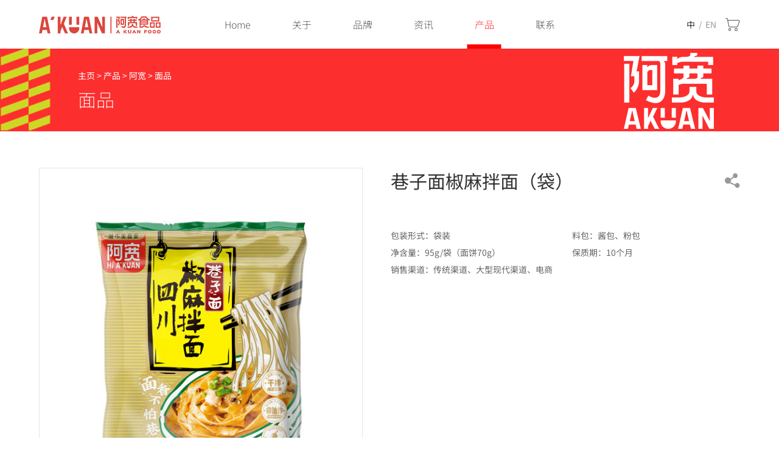

--- FILE ---
content_type: text/html; charset=utf-8
request_url: http://scbaijia.com/prdInner.aspx?t=25&contentid=99
body_size: 3704
content:


<!DOCTYPE html>

<html xmlns="http://www.w3.org/1999/xhtml">
<head><meta charset="UTF-8" /><meta name="viewport" content="width=device-width, initial-scale=1.0, user-scalable=no" /><link rel="shortcut icon" href="favicon.ico" /><link rel="stylesheet " href="css/index.css?t=3" /><link rel="stylesheet" href="css/responsive.css?t=3" /><link rel="stylesheet" href="fonts/iconfont/iconfont.css" /><link rel="stylesheet" href="https://fonts.font.im/css?family=Noto+Sans+SC:200,400,500,700" />
    <script src="js/plug/browser.min.js"></script>
    <script>
        if (!!window.ActiveXObject || "ActiveXObject" in window) {
            document.write(" <script src='js/plug/polyfill.min.js'><\/script>");
        }
    </script>
<title>
	巷子面椒麻拌面（袋）
</title><meta name="keywords" /><meta name="description" /></head>
<body>
    <header>
        <div class="w1850">
            <a href="/" class="logo">
                <img src="Uploadfiles/Picture/2024-5-8/2024581414261525.png" alt="白家阿宽食品" />
            </a>
            <ul>
                <li >
                    <a href="/">Home</a>
                </li>
                <li>
<a href="profile.aspx?t=6"   target="_self">关于</a>
<div class="navItems">
<a href="profile.aspx?t=6"   target="_self">
<h6>公司简介</h6>
<i class="iconfont">&#xe63e;</i>
</a>
<a href="profileCulture.aspx?t=7"   target="_self">
<h6>企业文化</h6>
<i class="iconfont">&#xe63e;</i>
</a>
<a href="leader.aspx?t=8"   target="_self">
<h6>总裁致辞</h6>
<i class="iconfont">&#xe63e;</i>
</a>
</div>
</li>
<li>
<a href="brand.aspx?t=28"   target="_self">品牌</a>
<div class="navItems">
<a href="brand.aspx?t=28"   target="_self">
<h6>白家陈记</h6>
<i class="iconfont">&#xe63e;</i>
</a>
<a href="brand.aspx?t=29"   target="_self">
<h6>阿宽</h6>
<i class="iconfont">&#xe63e;</i>
</a>
</div>
</li>
<li>
<a href="news.aspx?t=11"   target="_self">资讯</a>
<div class="navItems">
<a href="news.aspx?t=11"   target="_self">
<h6>活动</h6>
<i class="iconfont">&#xe63e;</i>
</a>
<a href="news.aspx?t=32"   target="_self">
<h6>公告</h6>
<i class="iconfont">&#xe63e;</i>
</a>
</div>
</li>
<li class="active">
<a href="prd.aspx?t=25"   target="_self">产品</a>
<div class="navItems">
<a href="prd.aspx?t=24"   target="_self">
<h6>白家陈记</h6>
<i class="iconfont">&#xe63e;</i>
</a>
<a href="prd.aspx?t=25"   target="_self">
<h6>阿宽</h6>
<i class="iconfont">&#xe63e;</i>
</a>
</div>
</li>
<li>
<a href="/contact.aspx?t=15"   target="_self">联系</a>
<div class="navItems">
<a href="contact.aspx?t=15"   target="_self">
<h6>联系方式</h6>
<i class="iconfont">&#xe63e;</i>
</a>
<a href="higuys.aspx?t=14"   target="_self">
<h6>招聘信息</h6>
<i class="iconfont">&#xe63e;</i>
</a>
</div>
</li>

            </ul>
            <div class="morelink">
                <a href="/" target="_blank" class="langer-item  active">中</a>
                   <span class="line">/</span>
                <a href="http://en.scakuan.com/" class="langer-item ">EN</a>

                <a href="https://baijiachenji.tmall.com/shop/view_shop.htm?spm=a230r.7195193.1997079397.2.iOeIuT" target="_blank" class="iconfont sc">&#xe649;</a>
                <section class="mobileMenu">
                    <div class="mobileMenu_box">
                        <div></div>
                        <div></div>
                        <div></div>
                    </div>
                </section>
            </div>
        </div>
    </header>
    <section class="placeholder"></section>
    <section class="mobileNav">
        <div class="box">
            <div class="mobileNavitems">
                <div class="item link">
                    <h5>Home</h5>
                    <a href="/" class="linkA"></a>
                </div>
                <div class="mobilelinkitems"></div>
            </div>
            <div class="mobileNavitems">
<div class="item link">
<h5>关于</h5>
<a href="profile.aspx?t=6"   target="_self"  class="linkA"></a>
<div class="mobilelinkitems">
<a href="profile.aspx?t=6"   target="_self">公司简介</a>
<a href="profileCulture.aspx?t=7"   target="_self">企业文化</a>
<a href="leader.aspx?t=8"   target="_self">总裁致辞</a>
</div>
</div></div><div class="mobileNavitems">
<div class="item link">
<h5>品牌</h5>
<a href="brand.aspx?t=28"   target="_self"  class="linkA"></a>
<div class="mobilelinkitems">
<a href="brand.aspx?t=28"   target="_self">白家陈记</a>
<a href="brand.aspx?t=29"   target="_self">阿宽</a>
</div>
</div></div><div class="mobileNavitems">
<div class="item link">
<h5>资讯</h5>
<a href="news.aspx?t=11"   target="_self"  class="linkA"></a>
<div class="mobilelinkitems">
<a href="news.aspx?t=11"   target="_self">活动</a>
<a href="news.aspx?t=32"   target="_self">公告</a>
</div>
</div></div><div class="mobileNavitems">
<div class="item link">
<h5>产品</h5>
<a href="prd.aspx?t=25"   target="_self"  class="linkA"></a>
<div class="mobilelinkitems">
<a href="prd.aspx?t=24"   target="_self">白家陈记</a>
<a href="prd.aspx?t=25"   target="_self">阿宽</a>
</div>
</div></div><div class="mobileNavitems">
<div class="item link">
<h5>联系</h5>
<a href="/contact.aspx?t=15"   target="_self"  class="linkA"></a>
<div class="mobilelinkitems">
<a href="contact.aspx?t=15"   target="_self">联系方式</a>
<a href="higuys.aspx?t=14"   target="_self">招聘信息</a>
</div>
</div></div>
        </div>
    </section>
    
    <section class="subnavHead">
        <section class="dataLeft">
            <img src="img/data/datalogo.png" alt="" />
        </section>
        <section class="dataRight">
            <img src="img/data/datalogos.png" alt="" />
        </section>
        <div class="w1200">
            <div class="link">
                <a href="/">主页</a><span> &gt;</span>
<a href="prd.aspx?t=25">产品</a><span>&gt;</span>
<a href="prd.aspx?t=25">阿宽</a><span>&gt;</span>
<a href="prd.aspx?t=25">面品</a>

            </div>
            <h5 class="y60 flags">面品</h5>
        </div>
    </section>
    <section class="prdInner">
        <div class="w1200">
            <div class="img">
                <figure>
                    <img class="imgs" src="Uploadfiles/Picture/2023-7-26/20237261621525758.jpg" alt="巷子面椒麻拌面（袋）" />
                </figure>
            </div>
            <div class="font">
                <div class="title">
                    <h5>巷子面椒麻拌面（袋）</h5>
                    <div class="icon bdsharebuttonbox">
                        <a href="javascript:void(0);" data-cmd="more" class="iconfont">&#xe648;</a>
                    </div>
                </div>
                <div class="text">
                    <ul>
                        <li>包装形式：袋装</li><li>料包：酱包、粉包</li><li>净含量：95g/袋（面饼70g）</li><li>保质期：10个月</li><li>销售渠道：传统渠道、大型现代渠道、电商</li>
                    </ul>
                    <br />
                    <h6></h6>
                    <p></p>
                </div>
                
            </div>
        </div>
    </section>
    <section class="prdTuijian">
        <div class="w1200">
            <h5>产品推荐</h5>
            <div class="box">
                
                        <div class="prdItem">
                            <div class="img">
                                <figure class="photoActives">
                                    <img src="Uploadfiles/Picture/2023-7-26/2023726162285142.jpg" alt="红油面皮酸辣味(袋）">
                                </figure>
                            </div>
                            <p>红油面皮酸辣味(袋）</p>
                            <a href="prdInner.aspx?t=25&contentid=134" class="linkA"></a>
                        </div>
                    
                        <div class="prdItem">
                            <div class="img">
                                <figure class="photoActives">
                                    <img src="Uploadfiles/Picture/2023-7-26/20237261621423830.jpg" alt="成都甜水面（袋）">
                                </figure>
                            </div>
                            <p>成都甜水面（袋）</p>
                            <a href="prdInner.aspx?t=25&contentid=117" class="linkA"></a>
                        </div>
                    
                        <div class="prdItem">
                            <div class="img">
                                <figure class="photoActives">
                                    <img src="Uploadfiles/Picture/2023-7-26/20237261621429558.jpg" alt="韩式火鸡面（袋）">
                                </figure>
                            </div>
                            <p>韩式火鸡面（袋）</p>
                            <a href="prdInner.aspx?t=25&contentid=110" class="linkA"></a>
                        </div>
                    

                <i></i>
                <i></i>
                <i></i>
                <i></i>
            </div>
        </div>
    </section>

    <footer>
        <div class="w1850">
            <div class="footerTop">
                <div class="item">
                    <p>四川省成都经济技术开发区(龙泉驿区）白家路9号</p><p>9 Baijia Road, Longquanyi Economic Development Zone, Chengdu, Sichuan, China</p>
                    <div class="link bdsharebuttonbox">
                        <a href="" data-cmd="tsina" class="iconfont">&#xe64c;</a>
                        <a href="" data-src="Uploadfiles/Picture/2021-4-29/20214291725123737.jpg" data-text="官方微信" class="iconfont needWechat">&#xe645;</a>
                        <a href="" data-cmd="sqq" class="iconfont">&#xe602;</a>
                        
                    </div>
                </div>
                <div class="item rights">
                    <p>全国唯一招商热线</p>
                    <h6>028 - 8843 1309</h6>
                    <span>合作共赢，从来电咨询开始</span>
                </div>
            </div>
            <div class="footerBot">
                <div class="item">
                    <p>版权所有：四川白家阿宽食品产业股份有限公司   </p><p>Copyright 2011-2016    </p>
                    <a href="https://beian.miit.gov.cn/" target="_blank">蜀ICP备19000043号-2</a>
                </div>
                <div class="item">
                    <a href="https://www.symansbon.cn/" target="_blank">网站设计：赛门仕博</a>
                </div>
            </div>
        </div>
    </footer>
    <script src="js/plug/swiper.min.js"></script>
    <script src='js/index.js'></script>
    
    <script>
        with (document) 0[(getElementsByTagName('head')[0] || body).appendChild(createElement('script')).src = 'http://bdimg.share.baidu.com/static/api/js/share.js?cdnversion=' + ~(-new Date() / 36e5)];
    </script>
    <script type="text/babel"> 
    </script>

    <div style="display: none">
        
    </div>
    
</body>
</html>


--- FILE ---
content_type: text/css
request_url: http://scbaijia.com/css/index.css?t=3
body_size: 18726
content:
@charset "UTF-8";
/*
 * @Author: feelChin 
 * @Date: 2020-11-03 15:28:25 
 * @Last Modified by: feelChin
 * @Last Modified time: 2021-04-26 15:34:19
 */
/*
 * @Author: Chin 
 * @Date: 2020-06-23 10:17:36 
 * @Last Modified by: feelChin
 * @Last Modified time: 2021-04-21 17:54:20
 */
* {
  margin: 0;
  padding: 0;
  outline: none;
}

html, body {
  background: #fff;
  color: #333;
  font-family: "微软雅黑","Microsoft Yahei",Arial,"SimHei","黑体","微软正黑体","Microsoft JhengHei";
  overflow-x: hidden;
  -webkit-tap-highlight-color: transparent;
  font-size: 14px;
  line-height: 1.8;
}

/* *{-webkit-touch-callout: none;-webkit-user-select: none;-moz-user-select: none;-ms-user-select: none;user-select: none;} */
/* body::-webkit-scrollbar {display: none;} */
/* body{width: 100vw;max-width: 750px;height: 100vh;margin: 0 auto;background: white;box-shadow: 0 0 5px rgba(0, 0, 0, 0.1);overflow-y: scroll;-ms-overflow-style: none;overflow: -moz-scrollbars-none;overflow: -webkit-scrollbars-none;} */
h1, h2, h3, h4, h5, h6, small, big, input, textarea, button, select {
  font-size: 100%;
}

table {
  border-collapse: collapse;
  border-spacing: 0;
  text-align: left;
}

ul, ol, menu {
  list-style: none;
}

fieldset, img {
  border: 0;
  display: inline-block;
}

img, object, input, textarea, button, select {
  vertical-align: middle;
}

article, aside, footer, header, section, nav, figure, figcaption, hgroup, details, menu {
  display: block;
}

audio, canvas, video {
  display: inline-block;
  zoom: 1;
}

blockquote, q {
  quotes: none;
}

blockquote:before, blockquote:after, q:before, q:after {
  content: '';
  content: none;
}

textarea {
  overflow: auto;
  resize: vertical;
}

input, textarea, button, select, a {
  outline: none;
  border: none;
}

input, textarea {
  display: block;
  -webkit-user-select: auto;
}

button::-moz-focus-inner, input::-moz-focus-inner {
  padding: 0;
  border: 0;
}

mark {
  background-color: transparent;
}

a, ins, s, u, del {
  text-decoration: none;
  color: inherit;
}

sup, sub {
  vertical-align: baseline;
}

::-webkit-scrollbar {
  width: 6px;
  height: 6px;
  background-color: #fff;
}

::-webkit-scrollbar-thumb {
  background-color: #FD0000;
}

::-moz-selection {
  background: #FD0000;
  color: #fff;
  text-shadow: none;
}

::selection {
  background: #FD0000;
  color: #fff;
  text-shadow: none;
}

h4, h5, h6 {
  font-weight: 400;
}

::-webkit-input-placeholder {
  color: #CBCBCB;
}

:-moz-placeholder {
  color: #CBCBCB;
}

::-moz-placeholder {
  color: #CBCBCB;
}

:-ms-input-placeholder {
  color: #CBCBCB;
}

:root {
  --ease-in-a: cubic-bezier(0.55, 0.085, 0.68, 0.53);
  --ease-in-b: cubic-bezier(0.55, 0.055, 0.675, 0.19);
  --ease-in-c: cubic-bezier(0.895, 0.03, 0.685, 0.22);
  --ease-in-d: cubic-bezier(0.755, 0.05, 0.855, 0.06);
  --ease-in-e: cubic-bezier(0.95, 0.05, 0.795, 0.035);
  --ease-in-f: cubic-bezier(0.6, 0.04, 0.98, 0.335);
  --ease-out-a: cubic-bezier(0.25, 0.46, 0.45, 0.94);
  --ease-out-b: cubic-bezier(0.215, 0.61, 0.355, 1);
  --ease-out-c: cubic-bezier(0.165, 0.84, 0.44, 1);
  --ease-out-d: cubic-bezier(0.23, 1, 0.32, 1);
  --ease-out-e: cubic-bezier(0.19, 1, 0.22, 1);
  --ease-out-f: cubic-bezier(0.075, 0.82, 0.165, 1);
  --ease-in-out-a: cubic-bezier(0.455, 0.03, 0.515, 0.955);
  --ease-in-out-b: cubic-bezier(0.645, 0.045, 0.355, 1);
  --ease-in-out-c: cubic-bezier(0.77, 0, 0.175, 1);
  --ease-in-out-d: cubic-bezier(0.86, 0, 0.07, 1);
  --ease-in-out-e: cubic-bezier(1, 0, 0, 1);
  --ease-in-out-f: cubic-bezier(0.785, 0.135, 0.15, 0.86);
}

.y30 {
  opacity: 0;
  transform: translate3d(0, 30%, 0);
}

.y30.flag {
  opacity: 1;
  transform: translate3d(0, 0, 0);
  transition: .44s;
}

.y60 {
  opacity: 0;
  transform: translate3d(0, 50%, 0);
}

.y60.flag {
  opacity: 1;
  transform: translate3d(0, 0, 0);
  transition: .44s;
}

.y100 {
  opacity: 0;
  transform: translate3d(0, 100%, 0);
}

.y100.flag {
  opacity: 1;
  transform: translate3d(0, 0, 0);
  transition: .44s;
}

.x50 {
  opacity: 0;
  transform: translate3d(50%, 0, 0);
}

.x50.flag {
  opacity: 1;
  transform: translate3d(0, 0, 0);
  transition: .44s;
}

.x100 {
  opacity: 0;
  transform: translate3d(100%, 0, 0);
}

.x100.flag {
  opacity: 1;
  transform: translate3d(0, 0, 0);
  transition: .44s;
}

.x-50 {
  opacity: 0;
  transform: translate3d(-50%, 0, 0);
}

.x-50.flag {
  opacity: 1;
  transform: translate3d(0, 0, 0);
  transition: .44s;
}

.x-100 {
  opacity: 0;
  transform: translate3d(-100%, 0, 0);
}

.x-100.flag {
  opacity: 1;
  transform: translate3d(0, 0, 0);
  transition: .44s;
}

.o {
  opacity: 0;
}

.o.flag {
  opacity: 1;
  transition: 1.5s;
}

.mousegradient {
  position: relative;
  overflow: hidden;
  cursor: pointer;
}

.mousegradient:hover:after {
  --size: 300%;
}

.mousegradient:after {
  content: '';
  --size: 0;
  position: absolute;
  left: var(--x);
  top: var(--y);
  width: var(--size);
  height: var(--size);
  background: radial-gradient(circle closest-side, #FD0000, transparent);
  transform: translate(-50%, -50%);
  transition: width 0.2s ease, height 0.2s ease;
}

.splitlist {
  line-height: 1.2;
  white-space: pre-wrap;
}

.splitlist.flag span {
  animation: fadeInRight 1s forwards;
}

.splitlist span {
  font-family: inherit;
  width: auto;
  font-size: inherit;
  color: inherit;
  font-weight: inherit;
  text-transform: inherit;
  opacity: 0;
  display: inline-block;
}

.splitlist span.letters {
  color: #FD0000;
}

.cursordot {
  position: fixed;
  top: 0;
  left: 0;
  border-radius: 100%;
  pointer-events: none;
  opacity: 0;
  border: 1px solid white;
  will-change: transform;
}

.imgs {
  max-width: 100%;
  width: 100%;
  height: auto;
  display: block;
}

.deepmao {
  position: relative;
  top: -100px;
  display: block;
  height: 0;
  overflow: hidden;
}

.linkA {
  position: absolute;
  top: 0;
  left: 0;
  width: 100%;
  height: 100%;
  z-index: 7;
}

.photoActives {
  position: relative;
  overflow: hidden;
}

.photoActives .photoActive {
  position: absolute;
  left: 0;
  bottom: 0;
  width: 100%;
  height: 100%;
  background: #fff;
  z-index: 3;
}

.photoActives.reset_photoActive .photoActive {
  bottom: -100%;
  transition: .66s;
  transition-timing-function: var(--ease-in-out-b);
}

.ells {
  overflow: hidden;
  text-overflow: ellipsis;
  display: -webkit-box;
  -webkit-line-clamp: 3;
  -webkit-box-orient: vertical;
}

.wechat {
  position: fixed;
  top: 0;
  left: 0;
  right: 0;
  bottom: 0;
  margin: auto;
  background: rgba(0, 0, 0, 0.7);
  z-index: 99;
  display: flex;
  justify-content: center;
  align-items: center;
  visibility: hidden;
  opacity: 0;
  transition-timing-function: var(--ease-in-out-b);
  cursor: pointer;
}

.wechat.active {
  transition: .3s;
  visibility: visible;
  opacity: 1;
}

.wechat.active div {
  transform: translateY(0);
}

.wechat div {
  height: auto;
  padding: 20px;
  background: #eee;
  text-align: center;
  transition: .3s;
  transform: translateY(50px);
}

.wechat div img {
  width: 200px;
  display: block;
  margin: auto;
}

.wechat div p {
  font-size: 14px;
  color: #666;
  margin-top: 6px;
}

.videobox {
  position: fixed;
  top: 0;
  left: 0;
  right: 0;
  bottom: 0;
  margin: auto;
  z-index: 99;
  display: flex;
  justify-content: center;
  align-items: center;
  cursor: pointer;
  visibility: hidden;
  opacity: 0;
}

.videobox.active {
  visibility: visible;
  opacity: 1;
}

.videobox.active .bg {
  visibility: visible;
  opacity: 1;
}

.videobox.active video {
  transition-delay: .3s;
  opacity: 1;
  transform: translateY(0);
}

.videobox.active i {
  visibility: visible;
  opacity: 1;
}

.videobox .bg {
  position: absolute;
  left: 0;
  top: 0;
  width: 100%;
  height: 100%;
  background: rgba(0, 0, 0, 0.7);
  transition: .4s;
  visibility: hidden;
  opacity: 0;
}

.videobox video {
  width: 70%;
  transition: .4s;
  transform: translateY(50%);
  opacity: 0;
}

.videobox i {
  position: absolute;
  right: 0;
  top: 0;
  width: 40px;
  height: 40px;
  display: flex;
  align-items: center;
  justify-content: center;
  background: #FD0000;
  color: #fff;
  z-index: 3;
  cursor: pointer;
  visibility: hidden;
  opacity: 0;
  transition: .4s;
}

.videobox i:hover {
  background: #3A9A58;
}

.subnavHead {
  position: relative;
}

.subnavHead .bannerimg {
  overflow: hidden;
}

.subnavHead .bannerimg img {
  position: relative;
  width: 100%;
  display: block;
  will-change: transform;
}

.newspaper {
  word-break: break-all;
}

.newspaper a {
  transition: .4s;
}

.newspaper a:link {
  color: #212121;
}

.newspaper a:visited {
  color: #212121;
}

.newspaper a:active {
  color: #FD0000;
}

.newspaper a:hover {
  color: #FD0000;
}

.newspaper img {
  max-width: 100% !important;
  height: auto !important;
}

.newspaper .tablebox {
  width: 100%;
  overflow-x: auto;
  overflow-y: hidden;
  -ms-overflow-style: none;
  overflow: -moz-scrollbars-none;
  overflow: -webkit-scrollbars-none;
}

.newspaper .tablebox::-webkit-scrollbar {
  display: none;
}

.newspaper .tablebox table {
  width: 100%;
}

.fixedScreen {
  position: fixed;
  top: 0;
  left: 0;
  width: 100%;
  height: 100%;
  z-index: 9999;
}

.fixedScreen.flag {
  transition-delay: .5s;
  visibility: hidden;
}

.fixedScreen.flag:after {
  height: 0;
}

.fixedScreen:after {
  content: '';
  position: absolute;
  left: 0;
  bottom: 0;
  width: 100%;
  height: 100%;
  background: #fff;
  transition-delay: .2s;
  transition: 1s;
  transition-timing-function: cubic-bezier(0.77, 0, 0.175, 1);
}

.last3:nth-child(3n+1):nth-last-child(-n+3),
.last3:nth-child(3n+1):nth-last-child(-n+3) ~ li {
  margin-bottom: 0;
}

@media screen and (max-width: 640px) {
  .videobox video {
    width: 100%;
  }
  .noscroll {
    background-attachment: scroll !important;
  }
}

@keyframes shubiao {
  0% {
    transform: translateY(-10px);
    opacity: 0;
  }
  100% {
    transform: translateY(10px);
    opacity: 1;
  }
}

@keyframes guodong {
  from,
  to {
    -webkit-transform: scale(1, 1);
    transform: scale(1, 1);
    opacity: 1;
  }
  25% {
    -webkit-transform: scale(0.9, 1.1);
    transform: scale(0.9, 1.1);
  }
  50% {
    -webkit-transform: scale(1.1, 0.9);
    transform: scale(1.1, 0.9);
  }
  75% {
    -webkit-transform: scale(0.95, 1.05);
    transform: scale(0.95, 1.05);
  }
}

@keyframes fadeInUp {
  from {
    opacity: 0;
    transform: translate3d(0, 100%, 0);
  }
  to {
    opacity: 1;
    transform: translate3d(0, 0, 0);
  }
}

@keyframes fadeInUp2 {
  from {
    opacity: 0;
    transform: translate3d(0, 50%, 0);
  }
  to {
    opacity: 1;
    transform: translate3d(0, 0, 0);
  }
}

@keyframes fadeInRight {
  from {
    opacity: 0;
    transform: translate3d(100%, 0, 0);
  }
  to {
    opacity: 1;
    transform: translate3d(0, 0, 0);
  }
}

@keyframes fadeInRight2 {
  from {
    opacity: 0;
    transform: translate3d(100%, 0, 0);
  }
  to {
    opacity: 1;
    transform: translate3d(0, 0, 0);
  }
}

@keyframes fadeInDown {
  from {
    opacity: 0;
    transform: translate3d(0, -100%, 0);
  }
  to {
    opacity: 1;
    transform: translate3d(0, 0, 0);
  }
}

@keyframes fadeInDown2 {
  from {
    opacity: 0;
    transform: translate3d(0, -50%, 0);
  }
  to {
    opacity: 1;
    transform: translate3d(0, 0, 0);
  }
}

@keyframes fadeInLeft {
  from {
    opacity: 0;
    transform: translate3d(-100%, 0, 0);
  }
  to {
    opacity: 1;
    transform: translate3d(0, 0, 0);
  }
}

@keyframes fadeInLeft2 {
  from {
    opacity: 0;
    transform: translate3d(-50%, 0, 0);
  }
  to {
    opacity: 1;
    transform: translate3d(0, 0, 0);
  }
}

@keyframes bounceInDown {
  from,
  60%,
  75%,
  90%,
  to {
    animation-timing-function: cubic-bezier(0.215, 0.61, 0.355, 1);
  }
  0% {
    opacity: 0;
    transform: translate3d(0, 200px, 0);
  }
  60% {
    opacity: 1;
    transform: translate3d(0, 35px, 0);
  }
  75% {
    transform: translate3d(0, -20px, 0);
  }
  90% {
    transform: translate3d(0, 10px, 0);
  }
  to {
    transform: translate3d(0, 0, 0);
    opacity: 1;
  }
}

@keyframes lightSpeedIn {
  0% {
    -webkit-transform: translateX(100%) skewX(-30deg);
    -ms-transform: translateX(100%) skewX(-30deg);
    transform: translateX(100%) skewX(-30deg);
    opacity: 0;
  }
  100% {
    -webkit-transform: translateX(0%) skewX(0deg);
    -ms-transform: translateX(0%) skewX(0deg);
    transform: translateX(0%) skewX(0deg);
    opacity: 1;
  }
}

@keyframes rotateInUpRight {
  from {
    -webkit-transform: rotate3d(0, 0, 1, -90deg);
    transform: rotate3d(0, 0, 1, -90deg);
    opacity: 0;
  }
  to {
    -webkit-transform: translate3d(0, 0, 0);
    transform: translate3d(0, 0, 0);
    opacity: 1;
  }
}

@keyframes rotateInUpLeft {
  from {
    -webkit-transform: rotate3d(0, 0, 1, 45deg);
    transform: rotate3d(0, 0, 1, 45deg);
    opacity: 0;
  }
  to {
    -webkit-transform: translate3d(0, 0, 0);
    transform: translate3d(0, 0, 0);
    opacity: 1;
  }
}

@keyframes flipInX {
  from {
    -webkit-transform: perspective(400px) rotate3d(1, 0, 0, 90deg);
    transform: perspective(400px) rotate3d(1, 0, 0, 90deg);
    -webkit-animation-timing-function: ease-in;
    animation-timing-function: ease-in;
    opacity: 0;
  }
  40% {
    -webkit-transform: perspective(400px) rotate3d(1, 0, 0, -20deg);
    transform: perspective(400px) rotate3d(1, 0, 0, -20deg);
    -webkit-animation-timing-function: ease-in;
    animation-timing-function: ease-in;
  }
  60% {
    -webkit-transform: perspective(400px) rotate3d(1, 0, 0, 10deg);
    transform: perspective(400px) rotate3d(1, 0, 0, 10deg);
    opacity: 1;
  }
  80% {
    -webkit-transform: perspective(400px) rotate3d(1, 0, 0, -5deg);
    transform: perspective(400px) rotate3d(1, 0, 0, -5deg);
  }
  to {
    -webkit-transform: perspective(400px);
    transform: perspective(400px);
    opacity: 1;
  }
}

@keyframes flipInY {
  from {
    -webkit-transform: perspective(400px) rotate3d(0, 1, 0, 90deg);
    transform: perspective(400px) rotate3d(0, 1, 0, 90deg);
    -webkit-animation-timing-function: ease-in;
    animation-timing-function: ease-in;
    opacity: 0;
  }
  40% {
    -webkit-transform: perspective(400px) rotate3d(0, 1, 0, -20deg);
    transform: perspective(400px) rotate3d(0, 1, 0, -20deg);
    -webkit-animation-timing-function: ease-in;
    animation-timing-function: ease-in;
  }
  60% {
    -webkit-transform: perspective(400px) rotate3d(0, 1, 0, 10deg);
    transform: perspective(400px) rotate3d(0, 1, 0, 10deg);
    opacity: 1;
  }
  80% {
    -webkit-transform: perspective(400px) rotate3d(0, 1, 0, -5deg);
    transform: perspective(400px) rotate3d(0, 1, 0, -5deg);
  }
  to {
    -webkit-transform: perspective(400px);
    transform: perspective(400px);
    opacity: 1;
  }
}

@keyframes faderRotateZ {
  from {
    opacity: 0;
    visibility: hidden;
    transform-origin: 0 0 0;
    transform: perspective(500px) rotatex(-90deg) translateZ(0);
  }
  to {
    opacity: 1;
    visibility: visible;
    transform: rotate(0deg) translateZ(0);
  }
}

/**
 * Swiper 5.4.5
 * Most modern mobile touch slider and framework with hardware accelerated transitions
 * http://swiperjs.com
 *
 * Copyright 2014-2020 Vladimir Kharlampidi
 *
 * Released under the MIT License
 *
 * Released on: June 16, 2020
 */
@font-face {
  font-family: swiper-icons;
  src: url("data:application/font-woff;charset=utf-8;base64, [base64]//wADZ2x5ZgAAAywAAADMAAAD2MHtryVoZWFkAAABbAAAADAAAAA2E2+eoWhoZWEAAAGcAAAAHwAAACQC9gDzaG10eAAAAigAAAAZAAAArgJkABFsb2NhAAAC0AAAAFoAAABaFQAUGG1heHAAAAG8AAAAHwAAACAAcABAbmFtZQAAA/gAAAE5AAACXvFdBwlwb3N0AAAFNAAAAGIAAACE5s74hXjaY2BkYGAAYpf5Hu/j+W2+MnAzMYDAzaX6QjD6/4//Bxj5GA8AuRwMYGkAPywL13jaY2BkYGA88P8Agx4j+/8fQDYfA1AEBWgDAIB2BOoAeNpjYGRgYNBh4GdgYgABEMnIABJzYNADCQAACWgAsQB42mNgYfzCOIGBlYGB0YcxjYGBwR1Kf2WQZGhhYGBiYGVmgAFGBiQQkOaawtDAoMBQxXjg/wEGPcYDDA4wNUA2CCgwsAAAO4EL6gAAeNpj2M0gyAACqxgGNWBkZ2D4/wMA+xkDdgAAAHjaY2BgYGaAYBkGRgYQiAHyGMF8FgYHIM3DwMHABGQrMOgyWDLEM1T9/w8UBfEMgLzE////P/5//f/V/xv+r4eaAAeMbAxwIUYmIMHEgKYAYjUcsDAwsLKxc3BycfPw8jEQA/[base64]/uznmfPFBNODM2K7MTQ45YEAZqGP81AmGGcF3iPqOop0r1SPTaTbVkfUe4HXj97wYE+yNwWYxwWu4v1ugWHgo3S1XdZEVqWM7ET0cfnLGxWfkgR42o2PvWrDMBSFj/IHLaF0zKjRgdiVMwScNRAoWUoH78Y2icB/yIY09An6AH2Bdu/UB+yxopYshQiEvnvu0dURgDt8QeC8PDw7Fpji3fEA4z/PEJ6YOB5hKh4dj3EvXhxPqH/SKUY3rJ7srZ4FZnh1PMAtPhwP6fl2PMJMPDgeQ4rY8YT6Gzao0eAEA409DuggmTnFnOcSCiEiLMgxCiTI6Cq5DZUd3Qmp10vO0LaLTd2cjN4fOumlc7lUYbSQcZFkutRG7g6JKZKy0RmdLY680CDnEJ+UMkpFFe1RN7nxdVpXrC4aTtnaurOnYercZg2YVmLN/d/gczfEimrE/fs/bOuq29Zmn8tloORaXgZgGa78yO9/cnXm2BpaGvq25Dv9S4E9+5SIc9PqupJKhYFSSl47+Qcr1mYNAAAAeNptw0cKwkAAAMDZJA8Q7OUJvkLsPfZ6zFVERPy8qHh2YER+3i/BP83vIBLLySsoKimrqKqpa2hp6+jq6RsYGhmbmJqZSy0sraxtbO3sHRydnEMU4uR6yx7JJXveP7WrDycAAAAAAAH//wACeNpjYGRgYOABYhkgZgJCZgZNBkYGLQZtIJsFLMYAAAw3ALgAeNolizEKgDAQBCchRbC2sFER0YD6qVQiBCv/H9ezGI6Z5XBAw8CBK/m5iQQVauVbXLnOrMZv2oLdKFa8Pjuru2hJzGabmOSLzNMzvutpB3N42mNgZGBg4GKQYzBhYMxJLMlj4GBgAYow/P/PAJJhLM6sSoWKfWCAAwDAjgbRAAB42mNgYGBkAIIbCZo5IPrmUn0hGA0AO8EFTQAA") format("woff");
  font-weight: 400;
  font-style: normal;
}

:root {
  --swiper-theme-color: #007aff;
}

.swiper-container {
  margin-left: auto;
  margin-right: auto;
  position: relative;
  overflow: hidden;
  list-style: none;
  padding: 0;
  z-index: 1;
}

.swiper-container-vertical > .swiper-wrapper {
  flex-direction: column;
}

.swiper-wrapper {
  position: relative;
  width: 100%;
  height: 100%;
  z-index: 1;
  display: flex;
  transition-property: transform;
  box-sizing: content-box;
}

.swiper-container-android .swiper-slide, .swiper-wrapper {
  transform: translate3d(0px, 0, 0);
}

.swiper-container-multirow > .swiper-wrapper {
  flex-wrap: wrap;
}

.swiper-container-multirow-column > .swiper-wrapper {
  flex-wrap: wrap;
  flex-direction: column;
}

.swiper-container-free-mode > .swiper-wrapper {
  transition-timing-function: ease-out;
  margin: 0 auto;
}

.swiper-slide {
  flex-shrink: 0;
  width: 100%;
  height: 100%;
  position: relative;
  transition-property: transform;
}

.swiper-slide-invisible-blank {
  visibility: hidden;
}

.swiper-container-autoheight, .swiper-container-autoheight .swiper-slide {
  height: auto;
}

.swiper-container-autoheight .swiper-wrapper {
  align-items: flex-start;
  transition-property: transform,height;
}

.swiper-container-3d {
  perspective: 1200px;
}

.swiper-container-3d .swiper-cube-shadow, .swiper-container-3d .swiper-slide, .swiper-container-3d .swiper-slide-shadow-bottom, .swiper-container-3d .swiper-slide-shadow-left, .swiper-container-3d .swiper-slide-shadow-right, .swiper-container-3d .swiper-slide-shadow-top, .swiper-container-3d .swiper-wrapper {
  transform-style: preserve-3d;
}

.swiper-container-3d .swiper-slide-shadow-bottom, .swiper-container-3d .swiper-slide-shadow-left, .swiper-container-3d .swiper-slide-shadow-right, .swiper-container-3d .swiper-slide-shadow-top {
  position: absolute;
  left: 0;
  top: 0;
  width: 100%;
  height: 100%;
  pointer-events: none;
  z-index: 10;
}

.swiper-container-3d .swiper-slide-shadow-left {
  background-image: linear-gradient(to left, rgba(0, 0, 0, 0.5), transparent);
}

.swiper-container-3d .swiper-slide-shadow-right {
  background-image: linear-gradient(to right, rgba(0, 0, 0, 0.5), transparent);
}

.swiper-container-3d .swiper-slide-shadow-top {
  background-image: linear-gradient(to top, rgba(0, 0, 0, 0.5), transparent);
}

.swiper-container-3d .swiper-slide-shadow-bottom {
  background-image: linear-gradient(to bottom, rgba(0, 0, 0, 0.5), transparent);
}

.swiper-container-css-mode > .swiper-wrapper {
  overflow: auto;
  scrollbar-width: none;
  -ms-overflow-style: none;
}

.swiper-container-css-mode > .swiper-wrapper::-webkit-scrollbar {
  display: none;
}

.swiper-container-css-mode > .swiper-wrapper > .swiper-slide {
  scroll-snap-align: start start;
}

.swiper-container-horizontal.swiper-container-css-mode > .swiper-wrapper {
  scroll-snap-type: x mandatory;
}

.swiper-container-vertical.swiper-container-css-mode > .swiper-wrapper {
  scroll-snap-type: y mandatory;
}

:root {
  --swiper-navigation-size: 44px;
}

.swiper-button-next, .swiper-button-prev {
  position: absolute;
  top: 50%;
  width: calc(var(--swiper-navigation-size)/ 44 * 27);
  height: var(--swiper-navigation-size);
  margin-top: calc(-1 * var(--swiper-navigation-size)/ 2);
  z-index: 10;
  cursor: pointer;
  display: flex;
  align-items: center;
  justify-content: center;
  color: var(--swiper-navigation-color, var(--swiper-theme-color));
}

.swiper-button-next.swiper-button-disabled, .swiper-button-prev.swiper-button-disabled {
  opacity: .35;
  cursor: auto;
  pointer-events: none;
}

.swiper-button-next:after, .swiper-button-prev:after {
  font-family: swiper-icons;
  font-size: var(--swiper-navigation-size);
  text-transform: none !important;
  letter-spacing: 0;
  text-transform: none;
  font-variant: initial;
  line-height: 1;
}

.swiper-button-prev, .swiper-container-rtl .swiper-button-next {
  left: 10px;
  right: auto;
}

.swiper-button-prev:after, .swiper-container-rtl .swiper-button-next:after {
  content: 'prev';
}

.swiper-button-next, .swiper-container-rtl .swiper-button-prev {
  right: 10px;
  left: auto;
}

.swiper-button-next:after, .swiper-container-rtl .swiper-button-prev:after {
  content: 'next';
}

.swiper-button-next.swiper-button-white, .swiper-button-prev.swiper-button-white {
  --swiper-navigation-color: #ffffff;
}

.swiper-button-next.swiper-button-black, .swiper-button-prev.swiper-button-black {
  --swiper-navigation-color: #000000;
}

.swiper-button-lock {
  display: none;
}

.swiper-pagination {
  position: absolute;
  text-align: center;
  transition: .3s opacity;
  transform: translate3d(0, 0, 0);
  z-index: 10;
}

.swiper-pagination.swiper-pagination-hidden {
  opacity: 0;
}

.swiper-container-horizontal > .swiper-pagination-bullets, .swiper-pagination-custom, .swiper-pagination-fraction {
  bottom: 10px;
  left: 0;
  width: 100%;
}

.swiper-pagination-bullets-dynamic {
  overflow: hidden;
  font-size: 0;
}

.swiper-pagination-bullets-dynamic .swiper-pagination-bullet {
  transform: scale(0.33);
  position: relative;
}

.swiper-pagination-bullets-dynamic .swiper-pagination-bullet-active {
  transform: scale(1);
}

.swiper-pagination-bullets-dynamic .swiper-pagination-bullet-active-main {
  transform: scale(1);
}

.swiper-pagination-bullets-dynamic .swiper-pagination-bullet-active-prev {
  transform: scale(0.66);
}

.swiper-pagination-bullets-dynamic .swiper-pagination-bullet-active-prev-prev {
  transform: scale(0.33);
}

.swiper-pagination-bullets-dynamic .swiper-pagination-bullet-active-next {
  transform: scale(0.66);
}

.swiper-pagination-bullets-dynamic .swiper-pagination-bullet-active-next-next {
  transform: scale(0.33);
}

.swiper-pagination-bullet {
  width: 8px;
  height: 8px;
  display: inline-block;
  border-radius: 100%;
  background: #000;
  opacity: .2;
}

button.swiper-pagination-bullet {
  border: none;
  margin: 0;
  padding: 0;
  box-shadow: none;
  -webkit-appearance: none;
  -moz-appearance: none;
  appearance: none;
}

.swiper-pagination-clickable .swiper-pagination-bullet {
  cursor: pointer;
}

.swiper-pagination-bullet-active {
  opacity: 1;
  background: var(--swiper-pagination-color, var(--swiper-theme-color));
}

.swiper-container-vertical > .swiper-pagination-bullets {
  right: 10px;
  top: 50%;
  transform: translate3d(0px, -50%, 0);
}

.swiper-container-vertical > .swiper-pagination-bullets .swiper-pagination-bullet {
  margin: 6px 0;
  display: block;
}

.swiper-container-vertical > .swiper-pagination-bullets.swiper-pagination-bullets-dynamic {
  top: 50%;
  transform: translateY(-50%);
  width: 8px;
}

.swiper-container-vertical > .swiper-pagination-bullets.swiper-pagination-bullets-dynamic .swiper-pagination-bullet {
  display: inline-block;
  transition: .2s transform,.2s top;
}

.swiper-container-horizontal > .swiper-pagination-bullets .swiper-pagination-bullet {
  margin: 0 4px;
}

.swiper-container-horizontal > .swiper-pagination-bullets.swiper-pagination-bullets-dynamic {
  left: 50%;
  transform: translateX(-50%);
  white-space: nowrap;
}

.swiper-container-horizontal > .swiper-pagination-bullets.swiper-pagination-bullets-dynamic .swiper-pagination-bullet {
  transition: .2s transform,.2s left;
}

.swiper-container-horizontal.swiper-container-rtl > .swiper-pagination-bullets-dynamic .swiper-pagination-bullet {
  transition: .2s transform,.2s right;
}

.swiper-pagination-progressbar {
  background: rgba(0, 0, 0, 0.25);
  position: absolute;
}

.swiper-pagination-progressbar .swiper-pagination-progressbar-fill {
  background: var(--swiper-pagination-color, var(--swiper-theme-color));
  position: absolute;
  left: 0;
  top: 0;
  width: 100%;
  height: 100%;
  transform: scale(0);
  transform-origin: left top;
}

.swiper-container-rtl .swiper-pagination-progressbar .swiper-pagination-progressbar-fill {
  transform-origin: right top;
}

.swiper-container-horizontal > .swiper-pagination-progressbar, .swiper-container-vertical > .swiper-pagination-progressbar.swiper-pagination-progressbar-opposite {
  width: 100%;
  height: 4px;
  left: 0;
  top: 0;
}

.swiper-container-horizontal > .swiper-pagination-progressbar.swiper-pagination-progressbar-opposite, .swiper-container-vertical > .swiper-pagination-progressbar {
  width: 4px;
  height: 100%;
  left: 0;
  top: 0;
}

.swiper-pagination-white {
  --swiper-pagination-color: #ffffff;
}

.swiper-pagination-black {
  --swiper-pagination-color: #000000;
}

.swiper-pagination-lock {
  display: none;
}

.swiper-scrollbar {
  border-radius: 10px;
  position: relative;
  -ms-touch-action: none;
  background: rgba(0, 0, 0, 0.1);
}

.swiper-container-horizontal > .swiper-scrollbar {
  position: absolute;
  left: 1%;
  bottom: 3px;
  z-index: 50;
  height: 5px;
  width: 98%;
}

.swiper-container-vertical > .swiper-scrollbar {
  position: absolute;
  right: 3px;
  top: 1%;
  z-index: 50;
  width: 5px;
  height: 98%;
}

.swiper-scrollbar-drag {
  height: 100%;
  width: 100%;
  position: relative;
  background: rgba(0, 0, 0, 0.5);
  border-radius: 10px;
  left: 0;
  top: 0;
}

.swiper-scrollbar-cursor-drag {
  cursor: move;
}

.swiper-scrollbar-lock {
  display: none;
}

.swiper-zoom-container {
  width: 100%;
  height: 100%;
  display: flex;
  justify-content: center;
  align-items: center;
  text-align: center;
}

.swiper-zoom-container > canvas, .swiper-zoom-container > img, .swiper-zoom-container > svg {
  max-width: 100%;
  max-height: 100%;
  object-fit: contain;
}

.swiper-slide-zoomed {
  cursor: move;
}

.swiper-lazy-preloader {
  width: 42px;
  height: 42px;
  position: absolute;
  left: 50%;
  top: 50%;
  margin-left: -21px;
  margin-top: -21px;
  z-index: 10;
  transform-origin: 50%;
  animation: swiper-preloader-spin 1s infinite linear;
  box-sizing: border-box;
  border: 4px solid var(--swiper-preloader-color, var(--swiper-theme-color));
  border-radius: 50%;
  border-top-color: transparent;
}

.swiper-lazy-preloader-white {
  --swiper-preloader-color: #fff;
}

.swiper-lazy-preloader-black {
  --swiper-preloader-color: #000;
}

@keyframes swiper-preloader-spin {
  100% {
    transform: rotate(360deg);
  }
}

.swiper-container .swiper-notification {
  position: absolute;
  left: 0;
  top: 0;
  pointer-events: none;
  opacity: 0;
  z-index: -1000;
}

.swiper-container-fade.swiper-container-free-mode .swiper-slide {
  transition-timing-function: ease-out;
}

.swiper-container-fade .swiper-slide {
  pointer-events: none;
  transition-property: opacity;
}

.swiper-container-fade .swiper-slide .swiper-slide {
  pointer-events: none;
}

.swiper-container-fade .swiper-slide-active, .swiper-container-fade .swiper-slide-active .swiper-slide-active {
  pointer-events: auto;
}

.swiper-container-cube {
  overflow: visible;
}

.swiper-container-cube .swiper-slide {
  pointer-events: none;
  -webkit-backface-visibility: hidden;
  backface-visibility: hidden;
  z-index: 1;
  visibility: hidden;
  transform-origin: 0 0;
  width: 100%;
  height: 100%;
}

.swiper-container-cube .swiper-slide .swiper-slide {
  pointer-events: none;
}

.swiper-container-cube.swiper-container-rtl .swiper-slide {
  transform-origin: 100% 0;
}

.swiper-container-cube .swiper-slide-active, .swiper-container-cube .swiper-slide-active .swiper-slide-active {
  pointer-events: auto;
}

.swiper-container-cube .swiper-slide-active, .swiper-container-cube .swiper-slide-next, .swiper-container-cube .swiper-slide-next + .swiper-slide, .swiper-container-cube .swiper-slide-prev {
  pointer-events: auto;
  visibility: visible;
}

.swiper-container-cube .swiper-slide-shadow-bottom, .swiper-container-cube .swiper-slide-shadow-left, .swiper-container-cube .swiper-slide-shadow-right, .swiper-container-cube .swiper-slide-shadow-top {
  z-index: 0;
  -webkit-backface-visibility: hidden;
  backface-visibility: hidden;
}

.swiper-container-cube .swiper-cube-shadow {
  position: absolute;
  left: 0;
  bottom: 0px;
  width: 100%;
  height: 100%;
  background: #000;
  opacity: .6;
  -webkit-filter: blur(50px);
  filter: blur(50px);
  z-index: 0;
}

.swiper-container-flip {
  overflow: visible;
}

.swiper-container-flip .swiper-slide {
  pointer-events: none;
  -webkit-backface-visibility: hidden;
  backface-visibility: hidden;
  z-index: 1;
}

.swiper-container-flip .swiper-slide .swiper-slide {
  pointer-events: none;
}

.swiper-container-flip .swiper-slide-active, .swiper-container-flip .swiper-slide-active .swiper-slide-active {
  pointer-events: auto;
}

.swiper-container-flip .swiper-slide-shadow-bottom, .swiper-container-flip .swiper-slide-shadow-left, .swiper-container-flip .swiper-slide-shadow-right, .swiper-container-flip .swiper-slide-shadow-top {
  z-index: 0;
  -webkit-backface-visibility: hidden;
  backface-visibility: hidden;
}

@font-face {
  font-family: "gilroy";
  src: url("../fonts/gilroy/GILROY-REGULAR.eot");
  src: url("../fonts/gilroy/GILROY-REGULAR.eot") format("embedded-opentype"), url("../fonts/gilroy/GILROY-REGULAR.woff2") format("woff2"), url("../fonts/gilroy/GILROY-REGULAR.woff") format("woff"), url("../fonts/gilroy/GILROY-REGULAR.svg") format("svg");
  font-weight: normal;
  font-style: normal;
}

.w1850 {
  width: 1850px;
  margin: 0 auto;
}

* {
  font-family: "Noto Sans SC","PingFang SC","Microsoft Yahei",miui,system-ui,-apple-system,BlinkMacSystemFont,Helvetica Neue,Helvetica,sans-serif;
}

header {
  position: fixed;
  top: 0;
  left: 0;
  width: 100%;
  height: 80px;
  z-index: 11;
  box-shadow: 0 0 3px rgba(0, 0, 0, 0.1);
  background: #fff;
}

header .w1850 {
  height: 100%;
  display: flex;
  align-items: center;
  justify-content: space-between;
}

header .w1850 .logo {
  display: flex;
  align-items: center;
}

header .w1850 ul {
  height: 100%;
  position: absolute;
  top: 0;
  white-space: nowrap;
  left: 50%;
  transform: translateX(-50%);
  display: flex;
}

header .w1850 ul li {
  position: relative;
  height: 100%;
  margin: 0 22px;
  padding: 0 12px;
}

header .w1850 ul li:after {
  content: '';
  position: absolute;
  right: 0;
  bottom: 0;
  width: 0;
  height: 7px;
  background: #FD0000;
  transition: .55s;
  transition-timing-function: var(--ease-in-out-b);
}

header .w1850 ul li.active > a {
  color: #FD0000;
}

header .w1850 ul li.active:after {
  left: 0;
  width: 100%;
}

header .w1850 ul li:hover .navItems {
  opacity: 1;
  visibility: visible;
  transform: translateY(0px);
}

header .w1850 ul li > a {
  height: 100%;
  display: flex;
  align-items: center;
  font-size: 16px;
  transition: .4s;
  font-weight: 300;
}

header .w1850 ul li .navItems {
  position: absolute;
  top: 100%;
  left: 0%;
  background: #fff;
  opacity: 0;
  visibility: hidden;
  transform: translateY(10px);
  transition: .44s;
  transition-timing-function: var(--ease-in-out-b);
  box-shadow: 0 0 3px rgba(0, 0, 0, 0.1);
}

header .w1850 ul li .navItems:after, header .w1850 ul li .navItems:before {
  content: '';
  display: block;
  height: 10px;
}

header .w1850 ul li .navItems a {
  position: relative;
  display: flex;
  align-items: center;
  padding-right: 11px;
  padding-left: 18px;
  height: 44px;
  transition: .4s;
}

header .w1850 ul li .navItems a:hover {
  background: #D8C16D;
}

header .w1850 ul li .navItems a:hover h6 {
  color: #fff;
}

header .w1850 ul li .navItems a:hover i {
  color: #fff;
  opacity: 1;
}

header .w1850 ul li .navItems a h6 {
  margin-right: 55px;
  font-weight: 300;
  transition: .4s;
}

header .w1850 ul li .navItems a i {
  font-size: 12px;
  transition: .4s;
  transform-origin: center;
  opacity: 0;
  transform: scale(0.8);
}

header .w1850 .morelink {
  height: 100%;
  display: flex;
  align-items: center;
}

header .w1850 .morelink .langer-item, header .w1850 .morelink .line {
  color: #999;
}

header .w1850 .morelink .line {
  padding: 0 6px;
}

header .w1850 .morelink .langer-item.active {
  color: #333;
}

header .w1850 .morelink .sc {
  font-size: 21px;
  color: #666;
  transition: .4s;
  margin-left: 15px;
}

header .w1850 .morelink .sc:hover {
  color: #FD0000;
}

.mobileMenu {
  display: none;
  align-items: center;
  justify-content: center;
  transition: .4s;
  cursor: pointer;
  transition-timing-function: ease-in-out;
}

.mobileMenu .mobileMenu_box {
  position: relative;
  width: 24px;
  height: 18px;
}

.mobileMenu .mobileMenu_box.active div {
  background: #FD0000;
}

.mobileMenu .mobileMenu_box.active div:first-child {
  top: 50%;
  width: 100%;
  transform: translateY(-50%) rotate(45deg);
  transition-property: width,top,transform;
  transition-delay: 0s,0s,.3s;
}

.mobileMenu .mobileMenu_box.active div:nth-child(2) {
  opacity: 0;
  width: 100%;
}

.mobileMenu .mobileMenu_box.active div:last-child {
  bottom: 50%;
  transform: translateY(50%) rotate(-45deg);
  transition-property: bottom,transform;
  transition-delay: 0s,.3s;
}

.mobileMenu .mobileMenu_box div {
  position: absolute;
  width: 100%;
  height: 2px;
  background: #999;
  left: 0;
  transition: .3s;
}

.mobileMenu .mobileMenu_box div:first-child {
  top: 0;
  width: 16px;
}

.mobileMenu .mobileMenu_box div:nth-child(2) {
  top: 50%;
  width: 12px;
  transform: translateY(-50%);
}

.mobileMenu .mobileMenu_box div:last-child {
  bottom: 0;
}

.mobileNav {
  display: none;
  position: fixed;
  bottom: 0;
  right: 0;
  width: 100%;
  height: 100vh;
  visibility: hidden;
  transform: translateX(100%);
  transition: .5s;
  transition-timing-function: var(--ease-in-out-b);
  z-index: 8;
  background: white;
}

.mobileNav.active {
  visibility: visible;
  transform: translate(0);
}

.mobileNav .box {
  width: 100%;
  height: calc(100vh - 30px);
  padding-top: 80px;
  box-sizing: border-box;
  overflow-y: auto;
  overflow-x: hidden;
  -ms-overflow-style: none;
  overflow: -moz-scrollbars-none;
  overflow: -webkit-scrollbars-none;
}

.mobileNav .box::-webkit-scrollbar {
  display: none;
}

.mobileNav .box .mobileNavitems {
  height: auto;
  width: 100%;
  overflow: hidden;
}

.mobileNav .box .mobileNavitems .item {
  cursor: pointer;
  position: relative;
  width: 100%;
  height: 50px;
  display: flex;
  justify-content: space-between;
  align-items: center;
  z-index: 1;
  border-bottom: 1px solid rgba(0, 0, 0, 0.1);
  padding: 0 5%;
  box-sizing: border-box;
}

.mobileNav .box .mobileNavitems .item:hover h5 {
  color: #FD0000;
}

.mobileNav .box .mobileNavitems .item h5 {
  font-family: initial;
  color: #333;
  font-weight: 700;
  font-size: 16px;
  transition: .3s;
}

.mobileNav .box .mobileNavitems .item i {
  color: #666;
}

.mobileNav .box .mobileNavitems .mobilelinkitems {
  transition: .4s;
  padding: 0 5%;
  height: 0;
  box-sizing: border-box;
  overflow: hidden;
  background: #f9f9f9;
}

.mobileNav .box .mobileNavitems .mobilelinkitems.hasChildActive:before, .mobileNav .box .mobileNavitems .mobilelinkitems.hasChildActive:after {
  display: block;
}

.mobileNav .box .mobileNavitems .mobilelinkitems:before, .mobileNav .box .mobileNavitems .mobilelinkitems:after {
  content: '';
  width: 100%;
  display: none;
  height: 15px;
}

.mobileNav .box .mobileNavitems .mobilelinkitems a {
  position: relative;
  display: flex;
  height: 40px;
  align-items: center;
  font-size: 14px;
  color: #333;
  transition: .5s;
}

.mobileNav .box .mobileNavitems .mobilelinkitems a:hover {
  color: #FD0000;
}

.popUp {
  position: fixed;
  z-index: 9999;
  top: 0;
  left: 0;
  right: 0;
  bottom: 0;
  margin: auto;
  display: flex;
  align-items: center;
  justify-content: center;
  visibility: hidden;
}

.popUp.active {
  visibility: visible;
}

.popUp.active .popUpBg {
  visibility: visible;
  opacity: 1;
  transition: .5s;
}

.popUp .popUpBg {
  position: absolute;
  left: 0;
  top: 0;
  width: 100%;
  height: 100%;
  background: rgba(0, 0, 0, 0.7);
  visibility: hidden;
  opacity: 0;
  z-index: -1;
}

.popUp .popUpBox {
  width: 70%;
  height: 45%;
  background: #fff;
}

.App {
  width: 100vw;
  height: 100vh;
  overflow: hidden;
}

.App .root {
  height: 5000px;
  width: 100%;
  background: #f9f9f9;
}

.swiper-box1 {
  overflow: hidden;
  position: relative;
}

.swiper-box1 .swiper-prev, .swiper-box1 .swiper-next {
  position: absolute;
  top: 50%;
  transform: translateY(-50%);
  color: #fff;
  font-size: 35px;
  transition: .5s;
  z-index: 3;
  cursor: pointer;
}

.swiper-box1 .swiper-prev:hover, .swiper-box1 .swiper-next:hover {
  color: #FD0000;
}

.swiper-box1 .numbox {
  position: absolute;
  bottom: 32px;
  display: flex;
  align-items: center;
  color: #fff;
  z-index: 3;
}

.swiper-box1 .numbox div {
  font-size: 18px;
  font-family: 'gilroy';
  color: #fff;
}

.swiper-box1 .numbox div:nth-child(2) {
  margin: 0 3px;
}

.swiper-box1 .shubiao {
  position: absolute;
  bottom: 35px;
  z-index: 3;
}

.swiper-box1 .shubiao figure {
  animation: shubiao 1.5s infinite;
}

.swiper-box1 .swiper-wrapper .swiper-slide {
  overflow: hidden;
}

.swiper-box1 .swiper-wrapper .swiper-slide .box1text {
  position: absolute;
  top: 0;
  left: 0;
  width: 100%;
  height: 100%;
}

.box2 .w1850 .head {
  padding: 65px 0;
  padding-left: 12.81%;
  box-sizing: border-box;
}

.box2 .w1850 .head h5 {
  font-size: 24px;
  font-weight: 300;
}

.box2 .w1850 .head .list {
  margin-top: 20px;
  display: flex;
  align-items: center;
  flex-wrap: wrap;
  justify-content: flex-start;
  line-height: 1.5;
}

.box2 .w1850 .head .list span {
  display: inline-block;
}

.box2 .w1850 .head .list span:first-child {
  font-size: 16px;
  color: #FD0000;
}

.box2 .w1850 .head .list span:nth-child(3) {
  color: #3A9A58;
}

.box2 .w1850 .head .list .fg {
  width: 1px;
  height: 12px;
  margin: 0 11px;
  background: rgba(0, 0, 0, 0.3);
}

.box2 .w1850 .head .list a {
  margin-left: 30px;
  font-size: 12px;
  color: #666;
  transition: .4s;
}

.box2 .w1850 .head .list a:hover {
  color: #FD0000;
}

.box2 .w1850 .lister {
  display: flex;
  justify-content: space-between;
  flex-wrap: wrap;
}

.box2 .w1850 .lister.itemAnimates {
  overflow: hidden;
}

.box2 .w1850 .lister.itemAnimates .itemAnimate {
  opacity: 0;
}

.box2 .w1850 .lister.itemAnimates.flag .itemAnimate {
  animation: fadeInUp2 1.5s forwards;
}

.box2 .w1850 .lister .item {
  position: relative;
  width: 24.5%;
  background: #F6F6F6;
  display: flex;
  align-items: center;
  flex-direction: column;
  font-weight: 300;
  line-height: 1.4;
  padding: 77px 0 70px;
  box-shadow: 0 6px 12px transparent;
  transition: .5s;
}

.box2 .w1850 .lister .item:hover {
  box-shadow: 0 6px 12px rgba(0, 0, 0, 0.1);
}

.box2 .w1850 .lister .item:hover .img figure img {
  transform: scale(1.2);
}

.box2 .w1850 .lister .item:hover h5 {
  color: #FD0000;
}

.box2 .w1850 .lister .item:hover span {
  color: #FD0000;
}

.box2 .w1850 .lister .item:hover h6 {
  color: #FD0000;
}

.box2 .w1850 .lister .item .img {
  width: 280px;
  height: 280px;
  margin-bottom: 30px;
  display: flex;
  align-items: center;
  justify-content: center;
}

.box2 .w1850 .lister .item .img figure {
  text-align: center;
  overflow: hidden;
  max-width: 90%;
  max-height: 90%;
}

.box2 .w1850 .lister .item .img figure img {
  max-width: 100%;
  max-height: 100%;
  transition: .4s;
}

.box2 .w1850 .lister .item h6 {
  transition: .4s;
}

.box2 .w1850 .lister .item h5 {
  color: #3A9A58;
  margin: 10px 0 20px;
  transition: .4s;
}

.box2 .w1850 .lister .item span {
  font-size: 12px;
  transition: .4s;
  display: block;
  text-align: center;
}

.box2 .w1850 .lister > i {
  width: 24.5%;
}

.box2 .w1850 .bot {
  padding: 60px 0;
}

.box2 .w1850 .bot .more {
  width: 85px;
  height: 85px;
  border: 1px solid #999;
  box-sizing: border-box;
  display: flex;
  align-items: center;
  justify-content: center;
  border-radius: 50%;
  font-size: 12px;
  font-weight: 300;
  margin-left: auto;
  margin-right: auto;
  transition: .4s;
}

.box2 .w1850 .bot .more:hover {
  background: #FD0000;
  color: #fff;
  border-color: #FD0000;
}

.box3 .w1850 .bannerbox3 {
  position: relative;
  overflow: hidden;
  z-index: 3;
}

.box3 .w1850 .bannerbox3 .swiper-pagination {
  position: absolute;
  top: 44%;
  left: 20px;
  height: 14px;
  z-index: 3;
  text-align: left;
  line-height: 1;
}

.box3 .w1850 .bannerbox3 .swiper-pagination span {
  width: 14px;
  height: 14px;
  margin: 0 !important;
  margin-right: 22px !important;
  background: #fff;
  opacity: .3;
}

.box3 .w1850 .bannerbox3 .swiper-pagination span.swiper-pagination-bullet-active {
  opacity: 1;
}

.box3 .w1850 .bannerbox3 .swiper-next1, .box3 .w1850 .bannerbox3 .swiper-prev1 {
  position: absolute;
  top: 27%;
  font-size: 34px;
  z-index: 3;
  color: #fff;
  transition: .4s;
  cursor: pointer;
}

.box3 .w1850 .bannerbox3 .swiper-next1:hover, .box3 .w1850 .bannerbox3 .swiper-prev1:hover {
  color: #FD0000;
}

.box3 .w1850 .bannerbox3 .swiper-prev1 {
  left: 20px;
}

.box3 .w1850 .bannerbox3 .swiper-next1 {
  right: 20px;
}

.box3 .w1850 .bannerbox3 .swiper-wrapper .swiper-slide {
  overflow: hidden;
  position: relative;
}

.box3 .w1850 .bannerbox3 .swiper-wrapper .swiper-slide .box3profile {
  position: relative;
  z-index: 2;
  padding: 85px 0;
}

.box3 .w1850 .bannerbox3 .swiper-wrapper .swiper-slide .box3profile h5 {
  font-size: 24px;
  font-weight: 300;
  line-height: 1.2;
}

.box3 .w1850 .bannerbox3 .swiper-wrapper .swiper-slide .box3profile p {
  color: #999;
  margin: 30px 0 55px;
  width: 664px;
  max-width: 100%;
}

.box3 .w1850 .bannerbox3 .swiper-wrapper .swiper-slide .bannerimg1 {
  position: relative;
  z-index: 3;
}

.box3 .w1850 .bannerbox3 .swiper-wrapper .swiper-slide .bannerimg1 .logoimgbox {
  position: absolute;
  padding: 9px 0;
  box-sizing: border-box;
  top: 100%;
  right: 90px;
  width: 140px;
  height: 240px;
  background: #fff;
  z-index: 3;
  display: flex;
  flex-direction: column;
  align-items: center;
  transform: translateY(-55px);
  box-shadow: 0 12px 12px rgba(0, 0, 0, 0.1);
}

.box3 .w1850 .bannerbox3 .swiper-wrapper .swiper-slide .bannerimg1 .logoimgbox h6 {
  margin: 25px 0 5px;
  font-weight: 300;
  line-height: 1.4;
}

.box3 .w1850 .bannerbox3 .swiper-wrapper .swiper-slide .bannerimg1 .logoimgbox h5 {
  color: #3A9A58;
  font-weight: 300;
  line-height: 1.4;
}

.learnMore {
  width: 175px;
  height: 47px;
  border: 1px solid #333;
  border-radius: 100px;
  display: flex;
  align-items: center;
  justify-content: center;
  transition: .3s;
}

.learnMore:hover {
  background: #FD0000;
  border-color: #FD0000;
  color: #fff;
}

.learnMore span {
  font-size: 12px;
  margin-right: 38px;
}

.learnMore i {
  font-size: 14px;
}

footer {
  background: #F6F6F6;
}

footer .w1850 .footerTop {
  padding: 50px 0 60px;
  display: flex;
  justify-content: space-between;
  flex-wrap: wrap;
  color: #999;
}

footer .w1850 .footerTop .item.rights {
  text-align: right;
}

footer .w1850 .footerTop .item .link {
  display: flex;
  margin-top: 35px;
}

footer .w1850 .footerTop .item .link a {
  width: 42px;
  height: 42px;
  border-radius: 50%;
  background: #fff !important;
  display: flex;
  align-items: center;
  justify-content: center;
  color: #333;
  font-size: 18px;
  padding: 0 !important;
  margin: 0 !important;
  margin-right: 13px !important;
  transition: .4s;
}

footer .w1850 .footerTop .item .link a:hover {
  background: #FD0000 !important;
  color: #fff;
}

footer .w1850 .footerTop .item span {
  font-size: 18px;
  line-height: 1.3;
}

footer .w1850 .footerTop .item h6 {
  font-size: 40px;
  color: #FD0000;
  line-height: 1.5;
}

footer .w1850 .footerBot {
  display: flex;
  justify-content: space-between;
  flex-wrap: wrap;
  padding: 30px 0;
  align-items: center;
}

footer .w1850 .footerBot .item {
  display: flex;
  flex-wrap: wrap;
  align-items: center;
  color: rgba(153, 153, 153, 0.5);
}

footer .w1850 .footerBot .item p, footer .w1850 .footerBot .item a {
  white-space: pre-wrap;
  line-height: 1.4;
}

footer .w1850 .footerBot .item a {
  transition: .4s;
}

footer .w1850 .footerBot .item a:hover {
  color: #FD0000;
}

.w1200 {
  width: 1200px;
  margin: 0 auto;
}

.subnavHead {
  padding: 35px 0;
  background: #FD2E2E;
  color: #fff;
  z-index: 1;
}

.subnavHead .dataLeft {
  position: absolute;
  left: 0;
  top: 0;
  height: 100%;
  transform: translateX(-10%);
  z-index: -1;
}

.subnavHead .dataLeft img {
  height: 100%;
  width: auto;
}

.subnavHead .dataRight {
  position: absolute;
  right: 5.88%;
  top: 50%;
  transform: translateY(-50%);
}

.subnavHead .dataRight img {
  height: 100%;
  width: auto;
}

.subnavHead .w1200 .link {
  display: flex;
  align-items: center;
  font-size: 14px;
}

.subnavHead .w1200 .link a {
  transition: .4s;
  line-height: 1.3;
}

.subnavHead .w1200 .link span {
  display: block;
  margin: 0 3px;
  line-height: 1.3;
}

.subnavHead .w1200 h5 {
  font-size: 30px;
  font-weight: 300;
  margin-top: 12px;
  line-height: 1.2;
}

.profile {
  padding: 75px 0 115px;
}

.profile .w1200 .head h5 {
  line-height: 1.2;
  font-size: 35px;
  font-weight: 700;
}

.profile .w1200 .head h6 {
  line-height: 1.4;
  font-size: 24px;
  margin-top: 8px;
}

.profile .w1200 .font {
  margin: 50px 0 80px;
  color: #999;
}

.profile .w1200 .item {
  display: flex;
  margin-bottom: 80px;
}

.profile .w1200 .item:last-child {
  margin-bottom: 0;
}

.profile .w1200 .item:nth-child(even) {
  flex-direction: row-reverse;
}

.profile .w1200 .item:nth-child(even) .text {
  padding-left: 0;
  padding-right: 45px;
}

.profile .w1200 .item .img {
  overflow: hidden;
  width: 50%;
  position: relative;
}

.profile .w1200 .item .img:hover > img {
  transform: scale(1.1);
}

.profile .w1200 .item .img > img {
  transition: .4s;
}

.profile .w1200 .item .img .bg {
  position: absolute;
  top: 0;
  left: 0;
  width: 100%;
  height: 100%;
  background: rgba(0, 0, 0, 0.7);
  display: flex;
  align-items: center;
  justify-content: center;
}

.profile .w1200 .item .img .bg figure {
  margin: 0 15px;
}

.profile .w1200 .item .text {
  width: 50%;
  display: flex;
  flex-direction: column;
  padding-left: 45px;
  box-sizing: border-box;
  justify-content: center;
  transition: .4s;
  color: #999;
}

.profile .w1200 .item .text h6 {
  font-size: 27px;
  color: #ECECEC;
  line-height: 1.2;
}

.profile .w1200 .item .text h5 {
  font-size: 24px;
  line-height: 1.2;
}

.profile .w1200 .item .text p {
  margin-top: 30px;
}

.profileBot {
  position: relative;
}

.profileBot .bg {
  position: absolute;
  top: 0;
  left: 0;
  width: 100%;
  height: 100%;
  background: rgba(0, 0, 0, 0.7);
  color: #fff;
  display: flex;
  align-items: center;
  justify-content: center;
  font-size: 18px;
}

.cultureVideo {
  position: relative;
  font-size: 0;
  line-height: 1;
}

.cultureVideo .subnavHead {
  position: absolute;
  top: 0;
  width: 100%;
  left: 50%;
  transform: translateX(-50%);
  background: transparent;
}

.cultureVideo video {
  width: 100%;
  height: calc(100vh - 80px);
  object-fit: cover;
}

.cultureVideo .needs {
  position: absolute;
  top: 0;
  left: 0;
  width: 100%;
  height: 100%;
  display: flex;
  align-items: center;
  justify-content: center;
  color: #fff;
}

.cultureVideo .needs div {
  width: 68px;
  height: 68px;
  border: 3px solid #fff;
  box-sizing: border-box;
  display: flex;
  align-items: center;
  justify-content: center;
  border-radius: 50%;
  font-size: 18px;
  cursor: pointer;
  transition: .5s;
}

.cultureVideo .needs div:hover {
  color: #FD0000;
  border-color: #FD0000;
}

.cultureVideo .shubiao {
  position: absolute;
  bottom: 35px;
  left: 50%;
  transform: translateX(-50%);
  transition: .5s;
}

.cultureVideo .shubiao figure {
  animation: shubiao 1.5s infinite;
}

.cultureTitle {
  padding: 80px 0 90px;
  background: #FD0000;
}

.cultureTitle .w1200 {
  color: #fff;
  text-align: center;
}

.cultureTitle .w1200 h5 {
  font-size: 24px;
  line-height: 1.3;
}

.cultureTitle .w1200 h6 {
  font-size: 27px;
  line-height: 1.3;
  font-weight: 300;
}

.cultureTitle .w1200 p {
  margin-top: 35px;
  font-size: 20px;
}

.ctitle h5 {
  font-size: 24px;
  line-height: 1.2;
}

.ctitle h6 {
  color: #ECECEC;
  font-size: 27px;
  font-weight: 300;
  line-height: 1.2;
  margin-top: 3px;
}

.culturewish {
  padding: 110px 0 105px;
}

.culturewish .w1200 {
  display: flex;
}

.culturewish .w1200 .font {
  flex: 1;
  margin-left: 180px;
  border-top: 1px solid rgba(0, 0, 0, 0.1);
}

.culturewish .w1200 .font .list {
  padding: 12px 0 20px;
  border-bottom: 1px solid rgba(0, 0, 0, 0.1);
  box-sizing: border-box;
}

.culturewish .w1200 .font .list h4 {
  color: #EBEBEB;
  font-size: 35px;
  line-height: 1.2;
  margin-bottom: 3px;
}

.culturewish .w1200 .font .list p {
  color: #999;
}

.culturePrice {
  position: relative;
}

.culturePrice .bg {
  position: absolute;
  top: 0;
  left: 0;
  width: 100%;
  height: 100%;
  background: rgba(255, 255, 255, 0.6);
}

.culturePrice .bg .w1200 {
  height: 100%;
  display: flex;
  flex-direction: column;
  align-items: center;
  justify-content: center;
}

.culturePrice .bg .w1200 .ctitle {
  text-align: center;
}

.culturePrice .bg .w1200 .ctitle h6 {
  color: #999;
}

.culturePrice .bg .w1200 p {
  margin-top: 35px;
  font-size: 20px;
  text-align: center;
}

.cultureCorporate {
  padding: 80px 0 150px;
}

.cultureCorporate .w1200 .ctitle {
  text-align: center;
}

.cultureCorporate .w1200 ul {
  display: flex;
  justify-content: space-between;
  flex-wrap: wrap;
  margin-top: 70px;
  overflow: hidden;
}

.cultureCorporate .w1200 ul.itemAnimates .itemAnimate {
  opacity: 0;
}

.cultureCorporate .w1200 ul.itemAnimates.flag .itemAnimate {
  animation: fadeInUp2 1.4s forwards;
}

.cultureCorporate .w1200 ul li {
  position: relative;
  padding: 65px 0 90px;
  width: 18.66%;
  display: flex;
  flex-direction: column;
  align-items: center;
  border: 1px solid #EBEBEB;
  box-sizing: border-box;
  box-shadow: 0 3px 6px transparent;
  transition: .4s;
}

.cultureCorporate .w1200 ul li:hover {
  box-shadow: 0 3px 6px rgba(0, 0, 0, 0.1);
}

.cultureCorporate .w1200 ul li:hover .dot {
  background: #FD0000;
  color: #fff;
}

.cultureCorporate .w1200 ul li:hover:after {
  width: 100%;
  left: 0;
}

.cultureCorporate .w1200 ul li:after {
  content: '';
  position: absolute;
  height: 6px;
  bottom: 0;
  right: 0;
  width: 0;
  transition: .6s;
  background: #FD0000;
}

.cultureCorporate .w1200 ul li .dot {
  width: 80px;
  height: 80px;
  border-radius: 50%;
  border: 1px solid #FD0000;
  display: flex;
  align-items: center;
  justify-content: center;
  transition: .4s;
  color: #FD0000;
}

.cultureCorporate .w1200 ul li .dot i {
  font-size: 28px;
}

.cultureCorporate .w1200 ul li p {
  font-size: 18px;
  font-weight: 200;
  margin-top: 50px;
}

.cultureCorporate .w1200 ul > i {
  width: 18.66%;
}

.leader {
  padding: 70px 0;
  overflow: hidden;
}

.leader .w1200 .head {
  text-align: right;
}

.leader .w1200 .head h5 {
  font-size: 35px;
  line-height: 1.2;
}

.leader .w1200 .head .leaderFont {
  margin-top: 18px;
  display: flex;
  justify-content: flex-end;
  align-items: center;
}

.leader .w1200 .head .leaderFont span {
  margin-right: 14px;
}

.leader .w1200 .box {
  position: relative;
  background: #F6F6F6;
  margin-top: 55px;
  display: flex;
}

.leader .w1200 .box:after {
  content: '';
  position: absolute;
  top: 0;
  left: 100%;
  width: 100%;
  height: 100%;
  background: #F6F6F6;
}

.leader .w1200 .box figure {
  position: static;
  width: 45%;
  transform: translate(0, 0) !important;
}

.leader .w1200 .box .font {
  width: 55%;
  height: 566px;
  margin-left: 57px;
  flex: 1;
  display: flex;
  flex-direction: column;
  padding-bottom: 40px;
  box-sizing: border-box;
}

.leader .w1200 .box .font .fonttitle {
  position: relative;
  display: flex;
  align-items: center;
  border-bottom: 1px solid #D9D9D9;
  box-sizing: border-box;
  margin-bottom: 55px;
}

.leader .w1200 .box .font .fonttitle:after {
  content: '';
  position: absolute;
  top: 100%;
  left: 100%;
  width: 100%;
  height: 1px;
  background: #D9D9D9;
  z-index: 3;
}

.leader .w1200 .box .font .fonttitle .item {
  cursor: pointer;
  display: flex;
  align-items: center;
  margin-right: 37px;
  padding: 20px 0 15px;
}

.leader .w1200 .box .font .fonttitle .item.active .dot {
  border-color: #FD0000;
}

.leader .w1200 .box .font .fonttitle .item.active h6 {
  color: #FD0000;
}

.leader .w1200 .box .font .fonttitle .item .dot {
  width: 12px;
  border-radius: 50%;
  height: 12px;
  border: 2px solid #999;
  box-sizing: border-box;
  transition: .5s;
}

.leader .w1200 .box .font .fonttitle .item h6 {
  font-size: 16px;
  color: #999;
  font-weight: 300;
  margin-left: 6px;
  transition: .5s;
}

.leader .w1200 .box .font .swiperleader {
  overflow: hidden;
  flex: 1;
}

.leader .w1200 .box .font .swiperleader .swiper-wrapper .swiper-slide {
  padding-right: 35px;
  box-sizing: border-box;
  overflow-y: auto;
}

.honor {
  padding: 120px 0 150px;
}

.honor .w1200 {
  display: flex;
  justify-content: space-between;
  flex-wrap: wrap;
}

.honor .w1200 .item {
  width: 32%;
  padding: 37px;
  box-sizing: border-box;
  background: #fff;
  border: 1px solid #F6F6F6;
  margin-bottom: 30px;
  box-shadow: 0 6px 12px transparent;
  transition: .5s;
}

.honor .w1200 .item:hover {
  box-shadow: 0 6px 12px rgba(0, 0, 0, 0.1);
}

.honor .w1200 .item:hover figure img {
  transform: scale(1.1);
}

.honor .w1200 .item figure img {
  width: 100%;
  transition: .4s;
}

.honor .w1200 i {
  width: 32%;
}

.barndImg {
  position: relative;
  overflow: hidden;
}

.barndImg .bannerimg img {
  object-fit: cover;
  height: calc(100vh - 80px);
}

.barndImg .subnavHead {
  position: absolute;
  top: 0;
  width: 100%;
  left: 50%;
  transform: translateX(-50%);
  background: transparent;
  z-index: 3;
}

.barndImg .barndImgBg {
  position: absolute;
  top: 0;
  left: 0;
  width: 100%;
  height: 100%;
  background: rgba(0, 0, 0, 0.6);
  display: flex;
  align-items: center;
  justify-content: center;
  flex-direction: column;
  color: #fff;
}

.barndImg .barndImgBg figure {
  margin-bottom: 30px;
}

.barndImg .barndImgBg p {
  max-width: 90%;
  margin: 0 auto;
  width: 885px;
  line-height: 2;
  text-align: center;
}

.brandprofile {
  background: #F6F6F6;
}

.brandprofile .w1200 {
  display: flex;
  align-items: center;
}

.brandprofile .w1200 .font {
  flex: 1;
  margin-right: 170px;
}

.brandprofile .w1200 .font .item {
  margin-bottom: 30px;
}

.brandprofile .w1200 .font .item:last-child {
  margin-bottom: 0;
}

.brandprofile .w1200 .font .item h5 {
  font-size: 18px;
  color: #FD0000;
  margin-bottom: 5px;
}

.brandprofile .w1200 .font .item p {
  color: #666;
  line-height: 2;
}

.display .head {
  height: 70px;
  background: #FD0000;
}

.display .head .w1200 {
  height: 100%;
}

.display .head .w1200 h5 {
  position: relative;
  padding: 0 24px;
  font-weight: 300;
  display: inline-block;
  height: 100%;
  line-height: 70px;
  color: #FD0000;
  z-index: 1;
}

.display .head .w1200 h5:after {
  content: '';
  position: absolute;
  left: 0;
  bottom: 0;
  width: 100%;
  height: 85%;
  background: #fff;
  z-index: -1;
}

.display .box {
  padding: 85px 0 135px;
}

.display .box .w1200 .swiper-certify {
  position: relative;
  width: 100%;
  overflow: hidden;
}

.display .box .w1200 .swiper-certify .swiper-wrapper {
  transition-timing-function: --var-ease-in-out-b;
}

.display .box .w1200 .swiper-certify .swiper-wrapper .swiper-slide {
  position: relative;
  width: 800px;
}

.display .box .w1200 .swiper-certify .swiper-wrapper .swiper-slide.swiper-slide-active:after {
  background: transparent;
}

.display .box .w1200 .swiper-certify .swiper-wrapper .swiper-slide.swiper-slide-active .linkA {
  display: block;
}

.display .box .w1200 .swiper-certify .swiper-wrapper .swiper-slide.swiper-slide-active:hover figure img {
  transform: scale(1.1);
}

.display .box .w1200 .swiper-certify .swiper-wrapper .swiper-slide.swiper-slide-prev:after {
  background: rgba(0, 0, 0, 0.7);
}

.display .box .w1200 .swiper-certify .swiper-wrapper .swiper-slide.swiper-slide-next:after {
  background: rgba(0, 0, 0, 0.7);
}

.display .box .w1200 .swiper-certify .swiper-wrapper .swiper-slide:after {
  content: '';
  position: absolute;
  top: 0;
  left: 0;
  width: 100%;
  height: 100%;
  background: rgba(0, 0, 0, 0.7);
  z-index: 1;
  transition: .44s;
  transition-timing-function: var(--ease-in-out-b);
}

.display .box .w1200 .swiper-certify .swiper-wrapper .swiper-slide .linkA {
  display: none;
}

.display .box .w1200 .swiper-certify .swiper-wrapper .swiper-slide figure {
  overflow: hidden;
}

.display .box .w1200 .swiper-certify .swiper-wrapper .swiper-slide figure img {
  width: 100%;
  display: block;
  height: auto;
  transition: .54s;
}

.display .box .w1200 .swiper-certify .profile6prev, .display .box .w1200 .swiper-certify .profile6next {
  position: absolute;
  width: 37px;
  height: 37px;
  border-radius: 50%;
  display: flex;
  align-items: center;
  justify-content: center;
  background: #C4C4C4;
  color: #fff;
  font-size: 16px;
  top: 50%;
  transform: translateY(-50%);
  z-index: 3;
  --color: #fff;
  transition: .4s;
  cursor: pointer;
}

.display .box .w1200 .swiper-certify .profile6prev:hover, .display .box .w1200 .swiper-certify .profile6next:hover {
  background: #FD0000;
  color: #fff;
}

.display .box .w1200 .swiper-certify .profile6prev {
  left: 60px;
}

.display .box .w1200 .swiper-certify .profile6next {
  right: 60px;
}

.prdItem {
  position: relative;
  border-right: 1px solid rgba(0, 0, 0, 0.1);
  border-bottom: 1px solid rgba(0, 0, 0, 0.1);
  box-sizing: border-box;
  display: flex;
  align-items: center;
  flex-direction: column;
  width: 25%;
  padding: 35px 0 25px;
}

.prdItem:after {
  content: '';
  position: absolute;
  top: 0;
  left: 0;
  width: 100%;
  height: 100%;
  border: 1px solid #FD0000;
  opacity: 0;
  transition: .5s;
}

.prdItem:hover:after {
  opacity: 1;
}

.prdItem:hover .img figure img {
  transform: scale(1.1);
}

.prdItem:hover p {
  color: #FD0000;
}

.prdItem:nth-child(1) {
  border-top: 1px solid rgba(0, 0, 0, 0.1);
}

.prdItem:nth-child(2) {
  border-top: 1px solid rgba(0, 0, 0, 0.1);
}

.prdItem:nth-child(3) {
  border-top: 1px solid rgba(0, 0, 0, 0.1);
}

.prdItem:nth-child(4) {
  border-top: 1px solid rgba(0, 0, 0, 0.1);
}

.prdItem:nth-child(4n + 1) {
  border-left: 1px solid rgba(0, 0, 0, 0.1);
}

.prdItem .img {
  width: 202px;
  height: 202px;
  display: flex;
  align-items: center;
  justify-content: center;
}

.prdItem .img figure {
  max-width: 90%;
  text-align: center;
  overflow: hidden;
}

.prdItem .img figure img {
  max-width: 100%;
  max-height: 100%;
  object-fit: cover;
  transition: .4s;
}

.prdItem p {
  line-height: 1.5;
  font-weight: 300;
  transition: .4s;
  margin: 30px 5% 0;
  text-align: center;
}

.news {
  position: relative;
  padding: 170px 0 80px;
  z-index: 1;
}

.news:after {
  content: '';
  position: absolute;
  top: 0;
  left: 0;
  width: 100%;
  height: 100%;
  background: #FD0000;
  opacity: .5;
  z-index: -1;
}

.news .subnavHead {
  position: absolute;
  top: 0;
  width: 100%;
  left: 50%;
  transform: translateX(-50%);
  background: transparent;
}

.news .bg .w1200 {
  position: relative;
  display: flex;
  cursor: pointer;
}

.news .bg .w1200:hover figure img {
  transform: scale(1.1);
}

.news .bg .w1200:hover .font h4 {
  color: #FD0000;
}

.news .bg .w1200 figure {
  width: 59.5%;
  overflow: hidden;
}

.news .bg .w1200 figure img {
  transition: .4s;
}

.news .bg .w1200 .font {
  flex: 1;
  background: #fff;
  padding: 35px 70px 0 38px;
  box-sizing: border-box;
}

.news .bg .w1200 .font span {
  line-height: 1.3;
  font-weight: 300;
}

.news .bg .w1200 .font h4 {
  font-size: 26px;
  -webkit-line-clamp: 2;
  font-weight: 500;
  line-height: 1.4;
  margin: 45px 0 160px;
  transition: .4s;
}

.news .bg .w1200 .font time {
  line-height: 1.4;
  font-weight: 500;
}

.newsItem {
  padding: 73px 0 125px;
}

.newsItem .w1200 .swiper-newsItem {
  overflow: hidden;
}

.newsItem .w1200 .item {
  display: block;
  width: 100% !important;
  margin-bottom: 0 !important;
}

.newsItem .w1200 .item:hover figure img {
  transform: scale(1.1);
}

.newsItem .w1200 .item:hover .font {
  background: #FD0000;
  color: #fff;
}

.newsItem .w1200 .item figure {
  overflow: hidden;
}

.newsItem .w1200 .item figure img {
  transition: .4s;
}

.newsItem .w1200 .item .font {
  background: #F6F6F6;
  padding: 20px 22px 10px;
  box-sizing: border-box;
  transition: .4s;
}

.newsItem .w1200 .item .font h5 {
  font-size: 16px;
  font-weight: 500;
  -webkit-line-clamp: 2;
  margin-bottom: 8px;
  height: 57px;
}

.newsItem .w1200 .item .font p {
  font-weight: 300;
  -webkit-line-clamp: 2;
}

.newsItem .w1200 .item .font span {
  display: block;
  width: 100%;
  height: 1px;
  background: #DCDCDC;
  margin: 25px 0 15px;
  line-height: 1;
}

.newsItem .w1200 .item .font time {
  font-size: 12px;
  line-height: 1.4;
}

.newsItem .w1200 i {
  width: 32%;
}

.paging {
  display: flex;
  justify-content: center;
  align-items: center;
  margin-top: 40px;
}

.paging a {
  width: 37px;
  height: 37px;
  background: #C4C4C4;
  display: flex;
  align-items: center;
  justify-content: center;
  color: #fff;
  font-size: 16px;
  border-radius: 50%;
  transition: .5s;
}

.paging a:hover {
  background: #FD0000;
}

.paging .text {
  margin: 0 60px;
  display: flex;
  align-items: center;
}

.paging .text span {
  display: block;
  margin: 0 2px;
}

.newsInner {
  padding-top: 65px;
}

.newsInner .w1200 .head {
  text-align: center;
}

.newsInner .w1200 .head h5 {
  font-size: 30px;
  line-height: 1.5;
}

.newsInner .w1200 .title {
  margin: 22px 0 45px;
  display: flex;
  justify-content: center;
  align-items: center;
}

.newsInner .w1200 .title time {
  font-weight: 300;
  margin-right: 30px;
}

.newsInner .w1200 .title a {
  color: #999;
  font-size: 15px !important;
  display: block;
  margin: 0 !important;
  padding: 0 !important;
  background: none !important;
  margin-right: 15px !important;
  transition: .4s;
}

.newsInner .w1200 .title a:hover {
  color: #FD0000;
}

.newsInner .w1200 .Inner {
  padding: 65px 0 180px;
  border-top: 1px solid rgba(0, 0, 0, 0.1);
  border-bottom: 1px solid rgba(0, 0, 0, 0.1);
}

.newsInner .w1200 .otherlink {
  padding: 45px 0 85px;
  display: flex;
  align-items: center;
}

.newsInner .w1200 .otherlink .item {
  width: 80%;
}

.newsInner .w1200 .otherlink .item a {
  white-space: nowrap;
  width: 100%;
  display: inline-block;
  -webkit-line-clamp: 1;
  margin-bottom: 10px;
  color: #999;
  transition: .4s;
}

.newsInner .w1200 .otherlink .item a:hover {
  color: #FD0000;
}

.newsInner .w1200 .otherlink .item a:last-child {
  margin-bottom: 0;
}

.newsInner .w1200 .otherlink .links {
  margin-left: 30px;
  text-align: right;
  flex: 1;
}

.newsInner .w1200 .otherlink .links a {
  display: inline-block;
  color: #FD0000;
  padding-bottom: 5px;
  border-bottom: 4px solid #FD0000;
}

.prd {
  padding: 60px 0 190px;
}

.prd .w1200 .items {
  margin-bottom: 95px;
}

.prd .w1200 .items:last-child {
  margin-bottom: 0;
}

.prd .w1200 .items .title {
  cursor: pointer;
  display: flex;
  flex-wrap: wrap;
  align-items: center;
  margin-bottom: 25px;
}

.prd .w1200 .items .title.active .dot {
  transform: rotate(0deg);
}

.prd .w1200 .items .title .dot {
  width: 22px;
  height: 22px;
  border: 1px solid #999;
  box-sizing: border-box;
  display: flex;
  align-items: center;
  justify-content: center;
  border-radius: 50%;
  color: #999;
  transition: .4s;
  transform: rotate(-90deg);
}

.prd .w1200 .items .title .dot i {
  font-size: 12px;
  transform-origin: center;
  transform: scale(0.8);
}

.prd .w1200 .items .title h5 {
  font-weight: 300;
  margin-left: 16px;
  color: #FD0000;
}

.prd .w1200 .items .title a {
  padding: 0 25px;
  font-weight: 300;
  color: #999;
  border: 1px solid transparent;
  box-sizing: border-box;
  transition: .5s;
  margin-bottom: 10px;
}

.prd .w1200 .items .title a.active {
  color: #FD0000;
  border-color: #FD0000;
}

.prd .w1200 .items .title a:hover {
  color: #FD0000;
}

.prd .w1200 .items .prdBox {
  display: flex;
  justify-content: space-between;
  flex-wrap: wrap;
}

.prd .w1200 .items .prdBox > i {
  width: 25%;
}

.prdInner {
  padding: 60px 0 135px;
}

.prdInner .w1200 {
  display: flex;
  flex-wrap: wrap;
  justify-content: space-between;
}

.prdInner .w1200 .img {
  position: relative;
  width: 46.16%;
  display: flex;
  align-items: center;
  justify-content: center;
  padding: 25px;
  border: 1px solid rgba(0, 0, 0, 0.1);
  box-sizing: border-box;
}

.prdInner .w1200 .img:hover figure img {
  transform: scale(1.1);
}

.prdInner .w1200 .img figure {
  overflow: hidden;
}

.prdInner .w1200 .img figure img {
  transition: .4s;
}

.prdInner .w1200 .font {
  padding-top: 35px;
  flex: 1;
  margin-left: 46px;
}

.prdInner .w1200 .font .title {
  display: flex;
  flex-wrap: wrap;
  align-items: center;
}

.prdInner .w1200 .font .title h5 {
  font-size: 30px;
  line-height: 1.4;
  flex: 1;
}

.prdInner .w1200 .font .title .icon {
  margin-left: 30px;
}

.prdInner .w1200 .font .title .icon a {
  font-size: 24px;
  color: #999;
  margin: 0 !important;
  padding: 0 !important;
  background: none !important;
  transition: .4s;
}

.prdInner .w1200 .font .title .icon a:hover {
  color: #FD0000;
}

.prdInner .w1200 .font .text {
  margin: 55px 0;
  height: 250px;
  overflow: auto;
}

.prdInner .w1200 .font .text ul {
  display: flex;
  justify-content: space-between;
  flex-wrap: wrap;
}

.prdInner .w1200 .font .text ul li {
  width: 48%;
  line-height: 2;
  color: #666;
}

.prdInner .w1200 .font .text h6 {
  font-size: 16px;
  font-weight: 700;
  color: #212121;
  line-height: 2;
}

.prdInner .w1200 .font .text p {
  line-height: 2;
  color: #666;
}

.prdInner .w1200 .font .pay {
  width: 155px;
  height: 47px;
  background: #FD0000;
  display: flex;
  align-items: center;
  justify-content: center;
  color: #fff;
  filter: brightness(95%);
  transition: .4s;
}

.prdInner .w1200 .font .pay:hover {
  filter: brightness(105%);
}

.prdInner .w1200 .font .pay i {
  font-size: 25px;
  margin-right: 15px;
}

.prdInner .w1200 .font .pay span {
  font-size: 16px;
}

.prdTuijian {
  padding-bottom: 150px;
}

.prdTuijian .w1200 h5 {
  font-size: 30px;
  color: #FD0000;
  margin-bottom: 20px;
}

.prdTuijian .w1200 .box {
  display: flex;
  flex-wrap: wrap;
}

.prdTuijian .w1200 .box > i {
  width: 25%;
}

.higuys {
  padding: 85px 0 70px;
}

.higuys .w1200 h5 {
  font-size: 35px;
  line-height: 1.2;
}

.higuys .w1200 p {
  line-height: 2.2;
  color: #666;
  margin: 20px 0 75px;
}

.higuys .w1200 .td {
  display: flex;
  flex-wrap: wrap;
  align-items: center;
  color: #666;
}

.higuys .w1200 .td span {
  margin-right: 26px;
}

.higuys .w1200 .td figure {
  position: relative;
  margin-right: 45px;
  overflow: hidden;
}

.higuys .w1200 .td figure:hover img {
  transform: scale(1.1);
}

.higuys .w1200 .td figure:last-child {
  margin: 0;
}

.higuys .w1200 .td figure img {
  transition: .4s;
}

.guysItemBox {
  padding-bottom: 160px;
}

.guysItemBox .w1200 .guysItem {
  border-top: 1px solid #E6E6E6;
  box-sizing: border-box;
}

.guysItemBox .w1200 .guysItem:last-child {
  border-bottom: 1px solid #E6E6E6;
}

.guysItemBox .w1200 .guysItem .head {
  height: 110px;
  box-sizing: border-box;
  display: flex;
  align-items: center;
  justify-content: space-between;
  padding: 0 50px 0 30px;
  box-sizing: border-box;
  transition: .4s;
}

.guysItemBox .w1200 .guysItem .head.active {
  background: #999999;
}

.guysItemBox .w1200 .guysItem .head.active div i {
  color: #fff;
}

.guysItemBox .w1200 .guysItem .head.active div h4 {
  color: #fff;
}

.guysItemBox .w1200 .guysItem .head.active .icon {
  color: #fff;
  transform: rotate(90deg);
}

.guysItemBox .w1200 .guysItem .head div {
  display: flex;
  align-items: center;
}

.guysItemBox .w1200 .guysItem .head div i {
  color: #FD0000;
  transition: .4s;
}

.guysItemBox .w1200 .guysItem .head div h4 {
  font-size: 16px;
  margin-left: 18px;
  transition: .4s;
}

.guysItemBox .w1200 .guysItem .head .icon {
  color: #999;
  font-size: 14px;
  font-weight: 700;
  transition: .4s;
}

.guysItemBox .w1200 .guysItem .box {
  height: 0;
  overflow: hidden;
  transition: .55s;
  transition-timing-function: var(--ease-in-out-b);
  background: #F5F5F5;
}

.guysItemBox .w1200 .guysItem .box .font {
  padding: 35px 25px 60px;
  box-sizing: border-box;
}

.contact {
  padding: 80px 0;
}

.contact .w1200 {
  display: flex;
}

.contact .w1200 .font {
  width: 50%;
  padding: 55px 50px 0 32px;
  box-sizing: border-box;
  background: #F6F6F6;
}

.contact .w1200 .font h5 {
  font-size: 30px;
  line-height: 1.3;
}

.contact .w1200 .font .item {
  margin-top: 25px;
  padding-top: 22px;
  border-top: 1px solid rgba(0, 0, 0, 0.1);
}

.contact .w1200 .font .item .list {
  display: flex;
  align-items: center;
  margin-bottom: 20px;
}

.contact .w1200 .font .item .list:last-child {
  margin-bottom: 0;
}

.contact .w1200 .font .item .list i {
  color: #FD0000;
  margin-right: 20px;
  width: 20px;
  text-align: center;
}

.contact .w1200 .font .item .list p {
  font-size: 16px;
}

.contact .w1200 .map {
  width: 50%;
  height: 444px;
}

.contact .w1200 .map #map {
  width: 100%;
  height: 100%;
}

.msgBox {
  padding-bottom: 87px;
}

.msgBox .w1200 h5 {
  font-size: 30px;
  line-height: 1.2;
  margin-bottom: 20px;
}

.msgBox .w1200 .box {
  display: flex;
  justify-content: space-between;
  flex-wrap: wrap;
}

.msgBox .w1200 .box .input {
  width: 48%;
  margin-bottom: 20px;
}

.msgBox .w1200 .box .input input {
  width: 100%;
  padding: 30px 0;
  border-bottom: 1px solid #D9D9D9;
  transition: .4s;
}

.msgBox .w1200 .box .input input:focus {
  border-bottom-color: #FD0000;
}

.msgBox .w1200 .box textarea {
  padding: 20px;
  width: 100%;
  height: 200px;
  border: 1px solid #E4E4E4;
  box-sizing: border-box;
  margin-bottom: 45px;
  transition: .4s;
}

.msgBox .w1200 .box textarea:focus {
  border-color: #FD0000;
}

.msgBox .w1200 .box button {
  cursor: pointer;
  width: 200px;
  height: 64px;
  font-size: 16px;
  background: #FD0000;
  color: #fff;
  display: flex;
  align-items: center;
  justify-content: center;
}

.amap-logo, .amap-copyright {
  display: none !important;
}

.amap-toolbar {
  z-index: 2;
  display: none !important;
}

.amap-scalecontrol {
  display: none !important;
}

.amap-layers:after {
  content: '' !important;
  position: absolute;
  top: 0;
  left: 0;
  width: 100%;
  height: 100%;
  background: rgba(0, 0, 0, 0.3);
  z-index: 0;
}

.amap-markers {
  position: fixed;
  top: 0;
  left: 0;
  width: 100%;
  height: 100%;
}

.innerdot {
  display: none !important;
}

.infobox {
  display: none;
}

.amap-info-contentContainer {
  width: auto;
  height: auto;
  max-width: 320px;
  padding: 15px 20px;
  background: #fff;
  box-shadow: 0 0 3px rgba(0, 0, 0, 0.3);
}

.amap-info-contentContainer h5 {
  color: #212121;
  font-size: 18px;
}

.amap-info-contentContainer p {
  color: #999;
  font-size: 16px;
}

.mapdots {
  width: 120px;
  height: 120px;
  transform: translate(-50%, -50%);
  display: flex;
  align-items: center;
  justify-content: center;
  border-radius: 50%;
  z-index: 1;
  color: #3A9A58;
}

.mapdots:after {
  content: '';
  position: absolute;
  top: 0;
  left: 0;
  width: 100%;
  height: 100%;
  border-radius: 50%;
  background: #D8C16D;
  z-index: -1;
  -webkit-animation: dots 1.5s infinite linear;
  animation: dots 1.5s infinite linear;
}

.mapdots .dot {
  width: 40px;
  height: 40px;
  background: #D8C16D;
  border-radius: 50%;
  display: flex;
  align-items: center;
  justify-content: center;
  color: #fff;
}

.mapdots .dot img {
  width: 25px;
  transform: translateY(-50%);
}

@keyframes dots {
  from {
    opacity: 1;
    transform: scale(0.1);
  }
  to {
    opacity: 0;
    transform: scale(1);
  }
}


--- FILE ---
content_type: text/css
request_url: http://scbaijia.com/css/responsive.css?t=3
body_size: 4511
content:
@media screen and (max-width: 1900px) { .w1850 { width: 90%; } }

@media screen and (max-width: 1600px) { .box2 .w1850 .lister .item .img { width: 180px; height: 180px; } }

@media screen and (max-width: 1440px) { .swiper-box1 .swiper-prev, .swiper-box1 .swiper-next { font-size: 30px; }
  .box3 .w1850 .bannerbox3 .swiper-next1, .box3 .w1850 .bannerbox3 .swiper-prev1 { top: 15%; font-size: 24px; }
  .box3 .w1850 .bannerbox3 .swiper-pagination { top: 35%; }
  footer .w1850 .footerTop .item h6 { font-size: 32px; } }

@media screen and (max-width: 1366px) { .box2 .w1850 .lister .item { width: 24%; padding: 50px 0; }
  .subnavHead .w1200 { width: 80%; }
  .contact .w1200 .font h5 { font-size: 24px; }
  .higuys .w1200 h5 { font-size: 32px; }
  .prdInner .w1200 .font { padding: 0; }
  .brandprofile .w1200 .font { margin-right: 100px; }
  .leader .w1200 .head h5 { font-size: 32px; }
  .culturewish .w1200 .font { margin-left: 90px; }
  .box3 .w1850 .bannerbox3 .swiper-wrapper .swiper-slide .box3profile { padding: 60px 0; }
  .box3 .w1850 .bannerbox3 .swiper-wrapper .swiper-slide .bannerimg1 .logoimgbox { height: auto; padding-bottom: 20px; right: 5%; }
  .box3 .w1850 .bannerbox3 .swiper-wrapper .swiper-slide .bannerimg1 .logoimgbox h6 { margin-top: 10px; }
  .barndImg .barndImgBg figure { width: 150px; }
  .barndImg .barndImgBg figure img { width: 100%; } }

@media screen and (max-width: 1280px) { .box2 .w1850 .head h5 { font-size: 18px; }
  .leader .w1200 .box .font { height: auto; }
  .leader .w1200 .box .font .swiperleader { -webkit-box-flex: 0; -ms-flex: none; flex: none; height: 300px; }
  .display .box .w1200 .swiper-certify .swiper-wrapper .swiper-slide { width: 600px; }
  .news .bg .w1200 .font h4 { margin-bottom: 60px; }
  .w1200 { width: 90%; }
  .profile .w1200 .item .img { width: 70%; }
  .cultureCorporate .w1200 ul { -ms-flex-wrap: wrap; flex-wrap: wrap; }
  .cultureCorporate .w1200 ul li { width: 32%; margin-bottom: 30px; }
  .cultureCorporate .w1200 ul > i { width: 32%; } }

@media screen and (max-width: 1100px) { .leader .w1200 .box .font .swiperleader { -webkit-box-flex: 0; -ms-flex: none; flex: none; height: 240px; }
  .profile .w1200 .item { -ms-flex-wrap: wrap; flex-wrap: wrap; margin-bottom: 60px; }
  .profile .w1200 .item .img { width: 100%; }
  .profile .w1200 .item .text { width: 100%; padding: 30px !important; } }

@media screen and (max-width: 1024px) { .profile, .cultureTitle, .culturewish, .cultureCorporate, .honor, .display .box, .newsItem, .higuys, .contact { padding: 60px 0; }
  .subnavHead .dataRight { height: 100%; right: 3%; }
  .subnavHead .dataRight img { height: 145%; position: absolute; right: 0; top: 50%; -webkit-transform: translateY(-50%); transform: translateY(-50%); }
  .leader .w1200 .box .font { margin-left: 30px; }
  .leader .w1200 .box .font .fonttitle { margin-bottom: 30px; }
  .cultureVideo video { height: auto; }
  .barndImg .bannerimg img { height: auto; }
  .mobileNav .box { padding-top: 65px; }
  .msgBox { padding-bottom: 60px; }
  .msgBox .w1200 h5 { font-size: 24px; }
  .contact .w1200 .font { padding: 30px; }
  .guysItemBox { padding-bottom: 60px; }
  .guysItemBox .w1200 .guysItem .head { height: 80px; }
  .higuys .w1200 h5 { font-size: 24px; }
  .prdTuijian .w1200 h5 { font-size: 24px; }
  .prdTuijian { padding-bottom: 60px; }
  .prdInner { padding: 60px 0; }
  .prdInner .w1200 .font .title h5 { font-size: 24px; }
  .prdInner .w1200 .font .title .icon a { font-size: 18px; }
  .prdInner .w1200 .font .text { margin: 30px 0; height: 200px; }
  .prd .w1200 .items { margin-bottom: 60px; }
  .prd { padding: 60px 0; }
  .prd .w1200 .items .prdBox > i { width: 33.33%; }
  .newsItem .w1200 .item { width: 48%; }
  .newsItem .w1200 i { width: 48%; }
  .news { padding: 120px 0 60px; }
  .news .bg .w1200 .font { padding: 30px; padding-bottom: 0; }
  .news .bg .w1200 .font h4 { font-size: 24px; }
  .newsInner .w1200 .Inner, .newsInner .w1200 .otherlink { padding: 60px 0; }
  .newsInner .w1200 .head h5 { font-size: 24px; }
  .display .box .w1200 i { width: 33.33%; }
  .prdItem { width: 33.33%; }
  .prdItem:nth-child(4) { border-top: none; }
  .prdItem:nth-child(4n + 1) { border-left: none; }
  .prdItem:nth-child(3n + 1) { border-left: 1px solid rgba(0, 0, 0, 0.1); }
  .brandprofile .w1200 .font { margin-right: 30px; }
  .barndImg .barndImgBg figure { width: 100px; }
  .leader .w1200 .head h5 { font-size: 24px; }
  .honor .w1200 .item { width: 48%; }
  .honor .w1200 i { width: 48%; }
  .culturePrice img { max-width: initial; width: auto; position: relative; left: 50%; -webkit-transform: translateX(-50%); transform: translateX(-50%); height: 200px; }
  .ctitle h5 { font-size: 18px; }
  .ctitle h6 { font-size: 16px; }
  .culturewish .w1200 { -ms-flex-wrap: wrap; flex-wrap: wrap; }
  .culturewish .w1200 .ctitle { width: 100%; text-align: center; }
  .culturewish .w1200 .font { margin-top: 50px; -webkit-box-flex: 0; -ms-flex: none; flex: none; margin-left: 0; width: 100%; }
  .culturewish .w1200 .font .list h4 { font-size: 24px; }
  .cultureVideo .shubiao { display: none; }
  .cultureTitle .w1200 h5 { font-size: 18px; }
  .cultureTitle .w1200 h6 { font-size: 16px; }
  .cultureTitle .w1200 p { margin-top: 20px; font-size: 17px; }
  .cultureVideo .needs div { width: 50px; height: 50px; font-size: 16px; }
  .profileBot img { max-width: initial; width: auto; position: relative; left: 50%; -webkit-transform: translateX(-50%); transform: translateX(-50%); height: 300px; }
  .subnavHead .w1200 h5 { font-size: 24px; margin-top: 5px; }
  .profile .w1200 .item .text h6 { font-size: 24px; }
  .profile .w1200 .item .text h5 { font-size: 18px; }
  .profile .w1200 .font { margin: 60px 0; }
  .profile .w1200 .head h5 { font-size: 24px; }
  .profile .w1200 .head h6 { font-size: 18px; }
  header .w1850 ul { display: none; }
  footer .w1850 .footerTop .item h6 { font-size: 24px; }
  footer .w1850 .footerTop { padding: 30px 0; }
  footer .w1850 .footerTop .item { width: 100%; text-align: center; }
  footer .w1850 .footerTop .item .link { -webkit-box-pack: center; -ms-flex-pack: center; justify-content: center; }
  footer .w1850 .footerTop .item.rights { margin-top: 20px; text-align: center; width: 100%; }
  .box3 .w1850 .bannerbox3 .swiper-next1, .box3 .w1850 .bannerbox3 .swiper-prev1 { -webkit-transform: translateY(-50%); transform: translateY(-50%); }
  .box3 .w1850 .bannerbox3 .swiper-pagination { margin-top: -30px; left: 0; text-align: center; }
  .box3 .w1850 .bannerbox3 .swiper-pagination span { margin: 0 6px !important; }
  .box3 .w1850 .bannerbox3 .swiper-wrapper .swiper-slide .bannerimg1 .logoimgbox { position: static; -webkit-transform: translate(0); transform: translate(0); margin-top: 30px; margin-left: 15px; }
  .box3 .w1850 .bannerbox3 .swiper-wrapper .swiper-slide .box3profile { padding: 50px 0; }
  .box3 .w1850 .bannerbox3 .swiper-wrapper .swiper-slide .box3profile h5 { font-size: 18px; }
  .box3 .w1850 .bannerbox3 .swiper-wrapper .swiper-slide .box3profile p { margin: 30px 0; }
  .box2 .w1850 .head { padding: 30px; }
  .box2 .w1850 .lister .item { width: 48%; padding: 50px 0; margin-bottom: 30px; }
  header { height: 65px; }
  .swiper-box1 .swiper-prev, .swiper-box1 .swiper-next { font-size: 24px; }
  .mobileMenu { display: -webkit-box; display: -ms-flexbox; display: flex; margin-left: 30px; }
  .swiper-box1 .shubiao { display: none; } }

@media screen and (max-width: 860px) { .news .bg .w1200 .font h4 { margin: 30px 0; }
  .subnavHead .w1200 { width: 100% !important; margin-left: 15%; }
  .leader .w1200 .box .font { margin-left: 0; }
  .contact .w1200 { -ms-flex-wrap: wrap; flex-wrap: wrap; }
  .contact .w1200 .font { width: 100%; }
  .contact .w1200 .map { width: 100%; height: 400px; }
  .prdInner .w1200 .img { width: 100%; }
  .prdInner .w1200 .font { width: 100%; margin: 0; margin-top: 30px; }
  .prdInner .w1200 .font .text { height: auto; }
  .prdInner .w1200 .font .pay { margin-left: auto; margin-right: auto; }
  .cultureCorporate .w1200 ul li { width: 48%; margin-bottom: 30px; }
  .cultureCorporate .w1200 ul li:last-child { margin-bottom: 0; }
  .cultureCorporate .w1200 ul > i { width: 48%; }
  .leader .w1200 .box { margin-top: 30px; padding: 30px 0; height: auto; -ms-flex-wrap: wrap; flex-wrap: wrap; }
  .leader .w1200 .box figure { margin: 0 auto; width: 50%; position: static; -webkit-transform: translate(0); transform: translate(0); }
  .leader .w1200 .box .font { margin-top: 30px; width: 100%; height: auto; padding: 0 30px; -webkit-box-sizing: border-box; box-sizing: border-box; }
  .leader .w1200 .box .font .swiperleader { height: auto; -webkit-box-flex: 0; -ms-flex: none; flex: none; width: 100%; }
  .leader .w1200 .box .font .swiperleader .swiper-wrapper .swiper-slide { width: 100%; padding: 0; overflow-y: auto; } }

@media screen and (max-width: 750px) { .news .bg .w1200 { -ms-flex-wrap: wrap; flex-wrap: wrap; }
  .news .bg .w1200 figure { width: 100%; }
  .news .bg .w1200 .font { width: 100%; padding: 30px; }
  .display .box .w1200 .swiper-certify .profile6prev { left: 15px; }
  .display .box .w1200 .swiper-certify .profile6next { right: 15px; }
  .brandprofile .w1200 { -webkit-box-orient: vertical; -webkit-box-direction: reverse; -ms-flex-direction: column-reverse; flex-direction: column-reverse; }
  .brandprofile .w1200 .font { margin-right: 0px; width: 100%; padding: 30px 0; }
  .brandprofile .w1200 figure { width: 100%; text-align: center; }
  .brandprofile .w1200 figure img { max-width: 100%; }
  .display .box .w1200 i { width: 50%; }
  .prdItem { width: 50%; padding: 15px 0; }
  .prdItem:nth-child(3) { border-top: none; }
  .prdItem:nth-child(3n + 1) { border-left: none; }
  .prdItem:nth-child(2n + 1) { border-left: 1px solid rgba(0, 0, 0, 0.1); }
  .prdItem .img { width: 80%; height: 80%; }
  .prdItem p { margin-top: 15px; }
  .barndImg .bannerimg { position: relative; }
  .barndImg .bannerimg img { max-width: initial; height: 380px; width: auto; position: relative; left: 50%; -webkit-transform: translateX(-50%) !important; transform: translateX(-50%) !important; }
  .barndImg .barndImgBg { padding-top: 55px; -webkit-box-sizing: border-box; box-sizing: border-box; }
  .barndImg .barndImgBg figure { width: 50px; margin-bottom: 15px; }
  .barndImg .barndImgBg p { font-size: 12px; width: 100%; }
  .box2 .w1850 .head { padding: 30px 0; }
  .box2 .w1850 .head h5 { font-size: 17px; line-height: 1.5; }
  .box2 .w1850 .head .list { margin-top: 12px; }
  .box2 .w1850 .head .list span:first-child { font-size: 14px; }
  .box2 .w1850 .head .list span.fg { margin: 0 5px; }
  .box2 .w1850 .head .list span:nth-child(3) { font-size: 12px; }
  .box2 .w1850 .head .list a { margin-left: 15px; }
  .box3 .w1850 .bannerbox3 .swiper-next1, .box3 .w1850 .bannerbox3 .swiper-prev1 { font-size: 16px; }
  .box3 .w1850 .bannerbox3 .swiper-next1 { right: 5px; }
  .box3 .w1850 .bannerbox3 .swiper-prev1 { left: 5px; }
  .box3 .w1850 .bannerbox3 .swiper-pagination { margin-top: -20px; }
  .box3 .w1850 .bannerbox3 .swiper-pagination span { width: 8px; height: 8px; }
  .msgBox .w1200 .box .input { width: 100%; }
  .msgBox .w1200 .box .input input { padding: 15px 0; }
  .msgBox .w1200 .box textarea { padding: 15px; height: 120px; margin-bottom: 30px; }
  .msgBox .w1200 .box button { width: 110px; height: 40px; margin-left: auto; margin-right: auto; } }

@media screen and (max-width: 640px) { .profile, .cultureTitle, .culturewish, .cultureCorporate, .leader, .honor, .display .box, .newsItem, .higuys, .contact { padding: 30px 0; }
  .subnavHead .dataRight img { height: 100%; }
  .prd .w1200 .items .title a { padding: 0 12px; }
  .mobileNav .box { padding-top: 50px; }
  .msgBox { padding-bottom: 30px; }
  .amap-info-contentContainer { padding: 15px; }
  .amap-info-contentContainer h5 { font-size: 16px; }
  .amap-info-contentContainer p { font-size: 14px; }
  .msgBox .w1200 h5 { font-size: 18px; }
  .contact .w1200 .font { padding: 15px; }
  .contact .w1200 .font h5 { font-size: 18px; }
  .contact .w1200 .font .item { margin-top: 15px; padding-top: 15px; }
  .contact .w1200 .font .item .list { margin-bottom: 5px; }
  .contact .w1200 .font .item .list i { margin-right: 10px; }
  .contact .w1200 .font .item .list p { font-size: 14px; }
  .contact .w1200 .map { height: 250px; }
  .guysItemBox { padding-bottom: 30px; }
  .higuys .w1200 p { margin-bottom: 30px; }
  .guysItemBox .w1200 .guysItem .head { height: 50px; padding: 0 15px; }
  .guysItemBox .w1200 .guysItem .head div h4 { margin-left: 10px; }
  .guysItemBox .w1200 .guysItem .box .font { padding: 15px; }
  .higuys .w1200 .td span { width: 100%; margin-right: 0; margin-bottom: 5px; }
  .higuys .w1200 h5 { font-size: 18px; }
  .prdTuijian { padding-bottom: 30px; }
  .prdTuijian .w1200 h5 { font-size: 18px; }
  .prdInner .w1200 .img { padding: 15px; }
  .prdInner .w1200 .font .title h5 { font-size: 18px; font-weight: 700; }
  .prdInner .w1200 .font .title .icon a { font-size: 16px; }
  .prdInner .w1200 .font .text { margin: 15px 0; }
  .prdInner .w1200 .font .text ul li { width: 100%; }
  .prdInner .w1200 .font .pay { margin-top: 15px; width: 110px; height: 35px; }
  .prdInner .w1200 .font .pay i { font-size: 18px; margin-right: 5px; }
  .prdInner .w1200 .font .pay span { font-size: 14px; }
  .prdInner { padding: 30px 0; }
  .prd .w1200 .items .prdBox > i { width: 50%; }
  .prd .w1200 .items { margin-bottom: 30px; }
  .prd { padding: 30px 0; }
  .news { padding: 80px 0 30px; }
  .newsInner .w1200 .Inner, .newsInner .w1200 .otherlink { padding: 30px 0; }
  .paging { margin-top: 30px; }
  .paging a { width: 30px; height: 30px; font-size: 14px; }
  .paging .text { margin: 0 20px; }
  .newsItem .w1200 .item { width: 100%; margin-bottom: 20px; }
  .newsItem .w1200 .item:last-child { margin-bottom: 0; }
  .newsItem .w1200 .item .font { padding: 10px; }
  .newsItem .w1200 .item .font h5 { font-size: 16px; margin-bottom: 0; }
  .newsItem .w1200 .item .font span { margin: 10px 0; }
  .newsItem .w1200 .item .font time { line-height: 1; }
  .newsItem .w1200 i { width: 100%; }
  .newsInner .w1200 .otherlink { -ms-flex-wrap: wrap; flex-wrap: wrap; }
  .newsInner .w1200 .otherlink .item { width: 100%; }
  .newsInner .w1200 .otherlink .item a { margin-bottom: 0px; width: 100%; }
  .newsInner .w1200 .otherlink .links { -webkit-box-flex: 0; -ms-flex: none; flex: none; width: 100%; margin: 0; text-align: center; }
  .newsInner .w1200 .otherlink .links a { padding-bottom: 0px; border-width: 2px; }
  .newsInner .w1200 .head h5 { font-size: 18px; }
  .newsInner .w1200 .title { margin: 15px 0; -ms-flex-wrap: wrap; flex-wrap: wrap; }
  .newsInner .w1200 .title time { font-size: 12px; margin-right: 15px; }
  .newsInner .w1200 .title a { font-size: 12px !important; margin-right: 0 !important; margin: 0 4px !important; }
  .newsInner { padding-top: 30px; }
  .display .head { height: 50px; }
  .display .head .w1200 h5 { line-height: 50px; }
  .brandprofile .w1200 .font .item { margin-bottom: 12px; }
  .brandprofile .w1200 .font .item h5 { margin-bottom: 0; font-size: 16px; }
  .brandprofile .w1200 figure { width: 61.8%; }
  .honor .w1200 .item { padding: 8px; margin-bottom: 15px; }
  .leader .w1200 .head h5 { font-size: 18px; }
  .leader .w1200 .box figure { width: 70%; }
  .leader .w1200 .box .font { padding: 0 15px; }
  .leader .w1200 .box .font .fonttitle { margin-bottom: 20px; }
  .leader .w1200 .box .font .fonttitle .item { padding: 15px 0; margin-right: 15px; }
  .cultureCorporate .w1200 ul { margin-top: 30px; }
  .cultureCorporate .w1200 ul li { width: 100%; padding: 30px 0; margin-bottom: 15px; }
  .cultureCorporate .w1200 ul li:after { height: 2px; }
  .cultureCorporate .w1200 ul li .dot { width: 50px; height: 50px; }
  .cultureCorporate .w1200 ul li .dot i { font-size: 16px; }
  .cultureCorporate .w1200 ul li p { margin-top: 20px; font-size: 14px; }
  .cultureCorporate .w1200 ul > i { width: 100%; }
  .culturePrice .bg .w1200 p { margin-top: 20px; font-size: 14px; }
  .culturePrice img { height: 143px; }
  .culturewish .w1200 .font { margin-top: 30px; }
  .culturewish .w1200 .font .list { padding: 10px 0; }
  .culturewish .w1200 .font .list h4 { font-size: 18px; text-align: center; }
  .cultureTitle .w1200 p { margin-top: 15px; font-size: 14px; }
  .cultureVideo .needs div { width: 35px; height: 35px; border-width: 1px; font-size: 12px; }
  .profileBot img { height: 200px; }
  .profileBot .bg p { font-size: 14px; }
  .profile .w1200 .item { margin-bottom: 30px; }
  .profile .w1200 .item .text { padding: 15px 0 !important; }
  .profile .w1200 .item .text h6 { font-size: 16px; }
  .profile .w1200 .item .text h5 { font-size: 18px; }
  .profile .w1200 .item .text p { margin-top: 15px; }
  .subnavHead { padding: 15px 0; }
  .subnavHead .w1200 h5 { font-size: 18px; }
  .profile .w1200 .font { margin: 30px 0; }
  .profile .w1200 .head h5 { font-size: 18px; }
  .profile .w1200 .head h6 { font-size: 16px; }
  .swiper-box1 .swiper-prev, .swiper-box1 .swiper-next { display: none; }
  footer .w1850 .footerTop { padding: 15px 0 0; }
  footer .w1850 .footerTop .item .link { margin-top: 15px; }
  footer .w1850 .footerTop .item h6 { font-size: 18px; }
  footer .w1850 .footerTop .item span { font-size: 16px; }
  footer .w1850 .footerBot { padding: 15px 0; }
  .box3 .w1850 .bannerbox3 .swiper-wrapper .swiper-slide .bannerimg1 .logoimgbox { margin-left: auto; margin-right: auto; }
  .box3 .w1850 .bannerbox3 .swiper-wrapper .swiper-slide .box3profile { padding: 30px 0; }
  .box3 .w1850 .bannerbox3 .swiper-wrapper .swiper-slide .box3profile h5 { font-size: 16px; text-align: center; }
  .box3 .w1850 .bannerbox3 .swiper-wrapper .swiper-slide .box3profile p { margin: 15px 0; }
  .learnMore { width: 120px; height: 35px; margin-left: auto; margin-right: auto; }
  .learnMore span { margin-right: 15px; }
  .learnMore i { font-size: 12px; }
  .box2 .w1850 .bot { padding: 10px 0 25px; }
  .box2 .w1850 .bot .more { width: 50px; height: 50px; }
  .box2 .w1850 .lister .item { width: 48%; padding: 15px 0; margin-bottom: 15px; }
  .box2 .w1850 .lister .item .img { width: 80%; height: 80%; margin-bottom: 15px; }
  .box2 .w1850 .lister .item .text h5 { margin: 5px 0; }
  header { height: 50px; }
  header .w1850 .logo img { height: 35px; }
  header .w1850 .morelink .sc { font-size: 18px; }
  .mobileMenu { margin-left: 25px; }
  .swiper-box1 .numbox { bottom: 13px; line-height: 1; left: 50% !important; -webkit-transform: translateX(-50%); transform: translateX(-50%); }
  .swiper-box1 .numbox div { font-size: 15px; } }

@media screen and (max-width: 480px) { .news .bg .w1200 .font { padding: 15px; }
  .news .bg .w1200 .font h4 { margin: 10px 0; font-size: 16px; } }


--- FILE ---
content_type: text/css
request_url: http://scbaijia.com/fonts/iconfont/iconfont.css
body_size: 9382
content:
@font-face {font-family: "iconfont";
  src: url('iconfont.eot?t=1619073001605'); /* IE9 */
  src: url('iconfont.eot?t=1619073001605#iefix') format('embedded-opentype'), /* IE6-IE8 */
  url('[data-uri]') format('woff2'),
  url('iconfont.woff?t=1619073001605') format('woff'),
  url('iconfont.ttf?t=1619073001605') format('truetype'), /* chrome, firefox, opera, Safari, Android, iOS 4.2+ */
  url('iconfont.svg?t=1619073001605#iconfont') format('svg'); /* iOS 4.1- */
}

.iconfont {
  font-family: "iconfont" !important;
  font-size: 16px;
  font-style: normal;
  -webkit-font-smoothing: antialiased;
  -moz-osx-font-smoothing: grayscale;
}

.iconguanbi:before {
  content: "\e61d";
}

.iconduobianxing2:before {
  content: "\e652";
}

.iconQQ:before {
  content: "\e602";
}

.icongouwu1:before {
  content: "\e649";
}

.iconlianjie:before {
  content: "\e678";
}

.iconyouxiang:before {
  content: "\e600";
}

.iconlianhe5-copy:before {
  content: "\e651";
}

.iconlianhe5:before {
  content: "\e63d";
}

.iconjiantou:before {
  content: "\e63e";
}

.icondianhua:before {
  content: "\e63f";
}

.icondamuzhi:before {
  content: "\e640";
}

.iconlianhe6:before {
  content: "\e641";
}

.iconweizhi3:before {
  content: "\e642";
}

.iconbaidu:before {
  content: "\e643";
}

.iconquanweizhuanjia:before {
  content: "\e644";
}

.iconweixin:before {
  content: "\e645";
}

.icondingwei:before {
  content: "\e646";
}

.iconzhiwei2:before {
  content: "\e647";
}

.iconfenxiang:before {
  content: "\e648";
}

.iconwenhua:before {
  content: "\e64a";
}

.iconyoubian:before {
  content: "\e64b";
}

.iconweibo:before {
  content: "\e64c";
}

.icontuandui2:before {
  content: "\e64d";
}

.icontianmao:before {
  content: "\e64e";
}

.iconliwu:before {
  content: "\e64f";
}

.iconlaba:before {
  content: "\e650";
}



--- FILE ---
content_type: application/javascript
request_url: http://scbaijia.com/js/index.js
body_size: 6918
content:
let w = document.body.offsetWidth || document.body.clientWidth,
    h = window.innerHeight || document.documentElement.clientHeight || document.body.clientHeight,
    _ = function (select) { return document.querySelector(select) },
    _$ = function (select) { return document.querySelectorAll(select)},
    clickEvent = (function() {
        if ('ontouchstart' in document.documentElement === true){
            return 'touchstart';
        }else{
            return 'mousedown';
        }
    })(),
    whenReady = (function() {               //这个函数返回whenReady()函数
        var funcs = [];             //当获得事件时，要运行的函数
        var ready = false;          //当触发事件处理程序时,切换为true
        //当文档就绪时,调用事件处理程序
        function handler(e) {
            if(ready) return;       //确保事件处理程序只完整运行一次
            
            //如果发生onreadystatechange事件，但其状态不是complete的话,那么文档尚未准备好
            if(e.type === 'onreadystatechange' && document.readyState !== 'complete') {
                return;
            }
            
            //运行所有注册函数
            //注意每次都要计算funcs.length
            //以防这些函数的调用可能会导致注册更多的函数
            for(var i=0; i<funcs.length; i++) {
                funcs[i].call(document);
            }
            //事件处理函数完整执行,切换ready状态, 并移除所有函数
            ready = true;
            funcs = null;
        }
        //为接收到的任何事件注册处理程序
        if(document.addEventListener) {
            document.addEventListener('DOMContentLoaded', handler, false);
            document.addEventListener('readystatechange', handler, false);            //IE9+
            window.addEventListener('load', handler, false);
        }else if(document.attachEvent) {
            document.attachEvent('onreadystatechange', handler);
            window.attachEvent('onload', handler);
        }
        //返回whenReady()函数
        return function whenReady(fn) {
            if(ready) { fn.call(document); }
            else { funcs.push(fn); }
        }
    })(),
    active = function(node,active){
        return node.classList.add(active); //添加类
    },
    inactive = function(node,active){  //移除类
        return node.classList.remove(active);
    },
    getScrollbarWidth = function() {    // 得到滚动条宽度
        const container = document.createElement('div');
        container.style.visibility = 'hidden';
        container.style.position = 'absolute';
        container.style.left = '-9999px';
        container.style.width = '100px';
        container.style.overflow = 'scroll';
        document.body.appendChild(container);
        const containerWidth = container.offsetWidth;
        const inner = document.createElement('div');
        inner.style.width = '100%';
        container.appendChild(inner);
        const innerWidth = inner.offsetWidth;
        container.parentNode.removeChild(container);
        return containerWidth - innerWidth;
    },
    scrollMarginRightTrue = function(){   // 禁止滚动
        if ('ontouchstart' in document.documentElement === false){
            _('html').style.marginRight = getScrollbarWidth() + 'px';
            document.documentElement.style.overflowY='hidden';
        }
    },
    scrollMarginRightFalse = function(){  // 开启滚动
        if ('ontouchstart' in document.documentElement === false){
            _('html').style.marginRight = 0;
            document.documentElement.style.overflowY = 'auto';
        }
    };

const utils = (function(){
    const photoActives = (function(){ //给img添加动效 配合滚动使用
        let section = document.createElement('section');
        section.classList.add('photoActive');
        for(let i = 0 ;i < _$('.photoActives').length; i++){
            _$('.photoActives')[i].appendChild(section.cloneNode());
        }
    })();
    const maodianlink = (function(){  // 如果点击元素是锚点 先刷新下网页在进行跳转
        if(_$('.mobilelinkitems a')){
            let mao = _$('.mobilelinkitems a');
            for(let i = 0;i<mao.length;i++){
                mao[i].addEventListener('click',function(){
                    if(mao[i].href.match('#')){
                        location.reload();
                    };
                });
            };
        }
    })();
    const itemAnimates = (function (){ //对多个项目进行动画延迟处理
        let itemAnimates = _$(".itemAnimates");
        for (let i = 0; i < itemAnimates.length; i++) {
          let itemAnimate = itemAnimates[i].querySelectorAll('.itemAnimate'),
          delay = 0,
          delayCount = parseInt(itemAnimates[i].getAttribute('delay'));
          if(!delayCount){
            delayCount = 300;
          }
          for (let j = 0; j < itemAnimate.length; j++) {
            if(itemAnimates[i].getAttribute('random') == '1'){
                delay = Math.random() * itemAnimates[i].getAttribute('randomMax');
            }else{
                delay += delayCount;
            }
            itemAnimate[j].style.animationDelay = delay + "ms";
          }
        }
    })();
    const newsPaperTable = (function (){ // 对出现table标签进行父节点100%处理
        Array.prototype.forEach.call(_$('.newspaper table'), function(el) {  
            let section = document.createElement('section');
            section.className = 'tablebox';
            el.parentNode.replaceChild(section, el);
            section.appendChild(el);
        });
    })();
    const splitlist = function(splitlist,bool){   //分割文字  //true 开始随机速度
        Array.prototype.forEach.call(_$(splitlist), function (item) {
            let flag = false,
                isRandom = bool,
                delays = parseInt(item.getAttribute('delay')),
                speeds = parseInt(item.getAttribute('speed')),
                Arrays = item.innerHTML.replace(/<br>/g, "\n").replace(/<i>/g, "\\").replace(/<\/i>/g, "\t").replace(/&amp;/g, "&").split("");
            item.innerHTML = '';
            if(!delays){
                delays = 200
            }
            if(!speeds){
                speeds = 60
            }
            Array.prototype.forEach.call(Arrays,function(letter, i) {
                let span = document.createElement("span"),
                    br = document.createElement("br"),
                    random = 1;
                if(letter.indexOf("\n") >= 0){
                    item.appendChild(br);
                    return
                }
                if(letter.indexOf("\\") >= 0){
                    flag = true;
                    return
                }
                if(letter.indexOf("\t") >= 0){
                    flag = false;
                    return
                }
                if(flag){
                    span.className = 'letters';
                }
                if(isRandom){
                    random = Math.random();
                }
                delays += speeds;
                span.style.animationDelay = delays * random  + 'ms';
                span.innerHTML = letter;
                item.appendChild(span);
            });
        });
    };
    const hasChild = function(item){  //判断元素是否有子节点
        if(item){
            Array.prototype.forEach.call(item,function(slider){
                if(slider.hasChildNodes()){
                    active(slider,'hasChildActive');
                }
            });
        }
    };
    const mobileMenu = function (){ //移动端按钮弹出
        let menu = _('.mobileMenu_box'),
            nav =  _('.mobileNav'),
            header = _('header');
        if(menu && nav){
            nav.style.display = 'block';
            menu.addEventListener(clickEvent,function(){
                if(menu.classList.contains('active')){
                    inactive(menu,'active');
                    inactive(nav,'active');
                    inactive(header,'ov0');
                    scrollMarginRightFalse(); 
                }else{
                    active(menu,'active');
                    active(nav,'active');
                    active(header,'ov0');
                    scrollMarginRightTrue();
                }
            });
        }
    };
    const isAutoHeight = function(event,items,item,isTrue){   //用于'click'/'mouseover'事件时动画填充高度 true默认离开时高度归零
        let height = [],
            flag = isTrue,
            nodeFather;

        function publicIf(index){
            if(items[index].classList.contains('active')){
                item[index].style.height = height[index];
                items[index].classList.add('active');
            }
        };
        
        function public(index){
            for(let i =0;i<item.length;i++){
                nodeFather[i] = items[i].parentNode;
                item[i].style.height = 0;
                items[i].classList.remove('active');
                nodeFather[i].classList.remove('active');
            }
            item[index].style.height = height[index];
            items[index].classList.add('active');
            nodeFather.classList.add('active');
        };
        for(let j = 0;j<item.length;j++){
            item[j].style.height = 'auto';
            height.push(getComputedStyle(item[j]).height);
            item[j].style.height = '0px';
        }
        if(event == 'mouseover'){
            for(let i =0;i<items.length;i++){
                items[i].index = i;
                publicIf(i);
                items[i].addEventListener(event,function(){
                    nodeFather = items[this.index].parentNode;
                    public(this.index);
                });
                if(flag == true){
                    items[i].addEventListener('mouseout',function(){
                        item[this.index].style.height = 0 ;
                        items[this.index].classList.remove('active');
                    });
                };
            };
        };
        if(event == 'click'){
            for(let i =0;i<items.length;i++){
                items[i].index = i;
                publicIf(i);
                items[i].addEventListener(event,function(){
                    nodeFather = items[this.index].parentNode;
                    if (item[this.index].style.height == '0px'){
                        public(this.index);
                    }else{
                        item[this.index].style.height = 0 ;
                        items[this.index].classList.remove('active');
                        nodeFather.classList.remove('active');
                    }
                });
            }
        };
    };
    const needvideo = function (){   // 视频弹出层
        function need(){
            let root = document.body,
            rootSection = document.createElement('section'),
            rootDiv = document.createElement('div'),
            rootVideo =  document.createElement('video');
            rootRemove = document.createElement('i');
            rootRemove.className = 'iconfont';
            rootSection.className = 'videobox';
            rootDiv.className = 'bg';
            rootVideo.controls = true;
            rootVideo.loop = true;
            rootVideo.setAttribute('x5-video-player-type','h5');
            rootVideo.setAttribute('playsinline','true');
            rootVideo.setAttribute('webkit-playsinline','true');
            rootVideo.setAttribute('x5-video-player-fullscreen','true');
            rootVideo.setAttribute('x-webkit-airplay','true');
            root.appendChild(rootSection);
            rootSection.appendChild(rootDiv);
            rootSection.appendChild(rootVideo);
            rootSection.appendChild(rootRemove);
        };
        let needs = _$('.needVideo');
        if(needs.length > 0){
            need();
            let a = _('.videobox'),
                b = _('.videobox .bg'),
                c = _('.videobox video'),
                d = _('.videobox i');
            for(let i = 0;i<needs.length;i++){
                needs[i].addEventListener('click',function(){
                    c.src = needs[i].getAttribute('data-src');
                    d.innerHTML =  needs[i].getAttribute('data-icon');
                    a.classList.add('active');
                    c.play();
                    scrollMarginRightTrue();
                });
                b.addEventListener('click',function(){
                    c.load();
                    a.classList.remove('active');
                    scrollMarginRightFalse();
                });
                d.addEventListener('click',function(){
                    c.load();
                    a.classList.remove('active');
                    scrollMarginRightFalse();
                });
            }
        }
    };
    const needWechat = function (){   // 微信弹出层
        function need(){
            let root = document.body,
            rootSection = document.createElement('section'),
            rootDiv = document.createElement('div'),
            rootP = document.createElement('p'),
            rootImg =  document.createElement('img');
            rootSection.className = 'wechat';
            root.appendChild(rootSection);
            rootSection.appendChild(rootDiv);
            rootDiv.appendChild(rootImg);
            rootDiv.appendChild(rootP);
        };
        let needs = _$('.needWechat');
        if(needs.length > 0){
            need();
            let a = _('.wechat'),
                b = _('.wechat img'),
                c = _('.wechat p');
            for(let i = 0;i<needs.length;i++){
                needs[i].addEventListener(clickEvent,function(e){
                    e.preventDefault();
                    b.src = needs[i].getAttribute('data-src');
                    c.innerText = needs[i].getAttribute('data-text');
                    a.classList.add('active');
                    scrollMarginRightTrue();
                });
                a.addEventListener(clickEvent,function(){
                    a.classList.remove('active');
                    scrollMarginRightFalse();
                });
            }
        }
    };
    const popUp = function () { // XMLHttpRequest请求弹出层
        function init(){
            let root = document.body,
            rootSection = document.createElement('section'),
            rootbg = document.createElement('div'),
            rootBox = document.createElement('div');
            rootSection.className = 'popUp';
            rootbg.className = 'popUpBg';
            rootBox.className = 'popUpBox';
            root.appendChild(rootSection);
            rootSection.appendChild(rootbg);
            rootSection.appendChild(rootBox);
        }
        let need = _$('.xmlbox');
        if(need.length > 0){
            init();
            Array.prototype.forEach.call(need,function(items){
                let item = items.querySelectorAll('.xml');
                for(let i = 0;i<item.length;i++){
                    item[i].addEventListener('click',function(){
                        scrollMarginRightTrue();
                        _('.popUp').classList.add('active');
                        let request = new XMLHttpRequest();
                        request.open('GET',item[i].getAttribute('data-url'), true);
                        request.onload = function() {
                            if (this.status >= 200 && this.status < 400) {
                                _('.popUpBox').innerHTML = this.response;
                            } else {
                                alert('error');
                            }
                        };
                        request.send();
                    });
                };
            });
            _('.popUpBg').addEventListener('click',function(){
                _('.popUp').classList.remove('active');
                scrollMarginRightFalse();
                if(_(".calendar-wrap")){
                    document.body.removeChild(_(".calendar-wrap"));
                }
            });
        }
    };
    const NodeObserver = function(node,fn){  // node 观察器
        let MutationObserver = window.MutationObserver || window.WebKitMutationObserver || window.MozMutationObserver,
            target = node,
            observer = new MutationObserver(function (mutation) {
                mutation.forEach(function(mutation) {
                    if (mutation.type === 'childList') {
                        fn();
                    }else{
                        return
                    }
                });
            }),
            config = {
                childList : true,//子节点的变动
                // attributes : true,//属性的变动
                // characterData : true,//节点内容或节点文本的变动
                // subtree : true,//所有后代节点的变动
                // attributeOldValue : true,//表示观察attributes变动时，是否需要记录变动前的属性
                // characterDataOldValue : true//表示观察characterData变动时，是否需要记录变动前的值
            };
        observer.observe(target, config); 
    };
    const placeholder = function(){  //用于顶部导航占位
        if (_('.placeholder') && _('header')){
            _('.placeholder').style.height = _('header').offsetHeight + 'px';
        };
    };
    const scrollAnimate = function() {     // 滚动到可视区域出现效果
        Array.prototype.forEach.call(_$('.flags'),function(slider){
            const top = slider.getBoundingClientRect().top;
            if (top <= h ) {
                slider.classList.add('flag');
            }
        });
        Array.prototype.forEach.call(_$('.photoActives'),function(slider){
            const top = slider.getBoundingClientRect().top;
            if (top <= h ) {
                slider.classList.add('reset_photoActive');
            }
        });
    };
    const bannerimg = function(){    // 二级banner模拟定位
        Array.prototype.forEach.call(_$('.bannerimg img'),function(slider){
            let ScrollY = document.body.scrollTop || document.documentElement.scrollTop;
            slider.style.transform = 'translate3d(0,' + ScrollY / 2.3 + 'px,0)';
        });
    };
    const bindRaf = function (fn, throttle) {  // 回调 requestAnimationFrame
        var isRunning;
        var that;
        var args;
        var run = function() {
            isRunning = false;
            fn.apply(that, args);
        };
        return function() {
            that = this;
            args = arguments;
            if (isRunning && throttle) {
                return;
            }
            isRunning = true;
            requestAnimationFrame(run);
        };
    };
    const onlyActive = function (item,itemactive){   //仅允许出现一个激活块
        for(let i =0;i<item.length;i++){
            item[i].index = i;
            let flag;
            function headle(e){
                if(e.type === 'mouseover'){
                    onlys();
                }
                else{
                    onlys();
                }
            };

            function onlys(){
                for(let i =0;i<item.length;i++){
                    item[i].classList.remove('active');
                }
                item[i].classList.add('active');
            };

            item[i].addEventListener('click',function(e){
                headle(e);
            });
            item[i].addEventListener('mouseover',function(e){
                headle(e);
            });
            item[i].addEventListener('mouseout',function(e){
                for(let i =0;i<item.length;i++){
                    item[i].classList.remove('active');
                }
                if(itemactive){
                    itemactive.classList.add('active');
                }
            });
        }
    };

    return{
        mobileMenu : mobileMenu,
        split : splitlist,
        hasChild : hasChild,
        isAutoHeight : isAutoHeight,
        scrollAnimate : scrollAnimate,
        needVideo : needvideo,
        needWechat: needWechat,
        popUp : popUp,
        placeholder : placeholder,
        NodeObserver : NodeObserver,
        bannerimg: bannerimg,
        bindRaf : bindRaf,
        onlyActive : onlyActive
    }
})();


utils.mobileMenu();
utils.split('.splitlist',true);
utils.hasChild(_$('.mobilelinkitems'));
utils.needVideo();
utils.needWechat();
utils.popUp();
utils.bannerimg();
utils.isAutoHeight('click',_$('.mobileNavitems .item'),_$('.mobilelinkitems'),true); 
utils.onlyActive(_$('header .w1850 ul li'),_('header .w1850 ul li.active')); 

// const createPlaceholder = (function(){
//     if(_('.placeholder')){
//         return
//     }

//     let flag = true;
//     let div = document.createElement('div');
//     div.className = 'placeholder';
//     function create(){
//         if(flag && w <= 750){
//             _('.App').insertBefore(div,_('.App').children[0])
//             flag = false;
//         }
//     };
//     create();
//     utils.placeholder();
//     window.addEventListener('resize',function () {
//         create();
//         utils.placeholder();
//     });
// })();

// const mouseCursorGradientTracking = function(){
//     let btn = _('.mousegradient');
//     btn.addEventListener('mousemove', e => {
//         let rect = e.target.getBoundingClientRect();
//         let x = e.clientX - rect.left;
//         let y = e.clientY - rect.top;
//         btn.style.setProperty('--x', x + 'px');
//         btn.style.setProperty('--y', y + 'px');
//     });
// };

// mouseCursorGradientTracking();

const distances = function(){
    let distance;
    if(_('.w1850')){
        distance = _('.w1850');
    }else{
        return
    }
    return distance.offsetLeft
};
 
utils.placeholder();
window.onload = function(){
    utils.scrollAnimate();
};

window.addEventListener('scroll',function(){
    utils.bindRaf(utils.scrollAnimate());
    utils.bindRaf(utils.bannerimg());
    utils.placeholder();
    // headerScroll();
});
window.addEventListener('resize',function () {
    utils.placeholder();
    w = document.body.offsetWidth || document.body.clientWidth;
    h = window.innerHeight || document.documentElement.clientHeight || document.body.clientHeight;    
});

